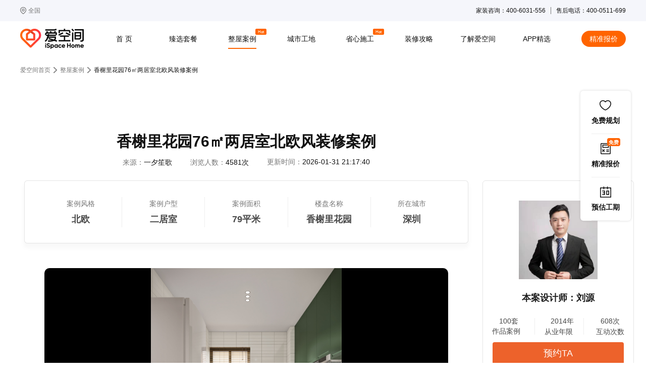

--- FILE ---
content_type: text/html;charset=UTF-8
request_url: https://sz.ikongjian.com/zxal/5248.html
body_size: 30969
content:
<!DOCTYPE html>
<html lang="zh" xmlns="http://www.w3.org/1999/html" xmlns="http://www.w3.org/1999/html">
<head>
    <title>
        香榭里花园76㎡两居室北欧风装修案例-爱空间装修网
    </title>
    
    <meta charset="UTF-8" />
    <meta http-equiv="X-UA-Compatible" content="IE=edge" />
    <meta name="viewport" content="width=device-width, initial-scale=1.0" />
    
    <meta name="keywords" content="两居室北欧风装修案例,北欧风装修案例">
    <meta name="description" content="北欧风格一直以来以简洁和治愈著称，业主工作比较繁重，喜欢温馨舒适的家居环境，设计师以白色为主体色调，遵循一切从简的设计理念，加上顶面简单设计，整体带来阔达的空间尺度。

全屋色调以浅色为主，家居造型简约，局部增加了原木色和绿色等暖色色调来作点缀，让整个家居环境富有层次。
"/>
    <link rel="stylesheet" href="/static/css/global.css" />
    <link rel="stylesheet" type="text/css" href="/static/module/alxq/index.css" />

    <meta name="og:title" contect="香榭里花园76㎡两居室北欧风装修案例-爱空间装修网">
    <meta name="og:type" contect="案例详情">
    <meta name="og:image" contect="https://ikj-public.oss-cn-beijing.aliyuncs.com/market/d10af457/daa1deed/54e2c36b/5f295e7e/bDRudGRidmIxXzIwMjItMDYtMjFUMTY6MjA6MDEuMzI1.jpg">
    <meta name="og:url" contect="http://sz.ikongjian.com/zxal/5248.html">
    <meta name="og:description" contect="北欧风格一直以来以简洁和治愈著称，业主工作比较繁重，喜欢温馨舒适的家居环境，设计师以白色为主体色调，遵循一切从简的设计理念，加上顶面简单设计，整体带来阔达的空间尺度。

全屋色调以浅色为主，家居造型简约，局部增加了原木色和绿色等暖色色调来作点缀，让整个家居环境富有层次。
">


        <meta name="baidu-site-verification" content="code-9D1tyvx77B"/>
        <meta name="bytedance-verification-code" content="barVvnur1mHG5WfMmCJ3"/>

    <meta name="360-site-verification" content="7f771a737e23d03596ab080c5e68f9a4" />
    <meta name="msvalidate.01" content="B47EDAA590CD705727F906BA4BEDF99F" />
    <meta name="360-site-verification" content="7f771a737e23d03596ab080c5e68f9a4"/>

    <meta name="gg.site_name" contect="爱空间装修网">

    <link rel="canonical" href=http://sz.ikongjian.com/zxal/5248.html>
    <script src="/static/js/jquery-1.11.3.min.js"></script>
    <script src="/static/js/jquery.cookie.min.js"></script>
    <script type="text/javascript">
        if ($.cookie("ikj_reject") === '1') {
            window.location.href = "/404";
        }
        if (window.location.pathname !== "/404") {
            var search = window.location.search;
            search = !!search ? decodeURIComponent(search) : search;
            var params = "?&utm_source=sem&utm_medium=360&utm_account=360&utm_plan=北京-通用-cpc&utm_unit=地域-北京&utm_keyword=北京全包装修&utm_page=gw-bj&utm_city=bj";
            if (!!search && (params.indexOf(search) > -1 || search.indexOf(params) > -1)) {
                $.cookie("ikj_reject", '1', {
                    expires: 3153600000,
                    path: '/',
                    domain: 'ikongjian.com'
                })
                window.location.href = "/404";
            }
        }
    </script>
</head>

<body id="body">
<!-- 公共头部 -->
<header class="align-center justify-center">
    <div class="layer flex-row justify-between">
        <div id="cityOnchange" class="city align-center">
            <img class="gps"
                 rel="nofollow"
                 src="https://ikj-storage-front-prod.oss-cn-beijing.aliyuncs.com/app/html-pc/components/Head/weizhi.png"/>
                            <span>全国</span>
            <div class="cityOnChenge">
                <div class="cityHead">
                    <div class="cityTitle">选择城市</div>
                    <div class="cityHot">
                        <span>热门城市：</span>
                        <a rel="nofollow" href="https://bj.ikongjian.com">北京</a>
                        <a rel="nofollow" href="https://sh.ikongjian.com">上海</a>
                        <a rel="nofollow" href="https://gz.ikongjian.com">广州</a>
                    </div>
                </div>
                <ul class="cityList">
                            <li>
                                <b>B</b>
                                    <a href="https://bj.ikongjian.com"
                                       >北京</a>
                            </li>
                            <li>
                                <b>C</b>
                                    <a href="https://cd.ikongjian.com"
                                       >成都</a>
                            </li>
                            <li>
                                <b>G</b>
                                    <a href="https://gz.ikongjian.com"
                                       >广州</a>
                                    <a href="https://gy.ikongjian.com"
                                       >其他城市</a>
                            </li>
                            <li>
                                <b>J</b>
                                    <a href="https://jn.ikongjian.com"
                                       >济南</a>
                            </li>
                            <li>
                                <b>L</b>
                                    <a href="https://lf.ikongjian.com"
                                       >廊坊</a>
                            </li>
                            <li>
                                <b>S</b>
                                    <a href="https://sh.ikongjian.com"
                                       >上海</a>
                                    <a href="https://szh.ikongjian.com"
                                       >苏州</a>
                            </li>
                            <li>
                                <b>T</b>
                                    <a href="https://tj.ikongjian.com"
                                       >天津</a>
                                    <a href="https://ty.ikongjian.com"
                                       >太原</a>
                            </li>
                            <li>
                                <b>W</b>
                                    <a href="https://wh.ikongjian.com"
                                       >武汉</a>
                            </li>
                            <li>
                                <b>Z</b>
                                    <a href="https://zz.ikongjian.com"
                                       >郑州</a>
                            </li>
                </ul>
            </div>
        </div>

        <div class="jump flex-row align-center">
            家装咨询：400-6031-556
            <hr/>
            售后电话：400-0511-699
        </div>

    </div>
</header>
<nav class="align-center justify-center">
    <div class="layer align-center">
        <a href="http://sz.ikongjian.com" titile="爱空间装饰装修公司官网">
            <img class="logo"
                 rel="nofollow" src="https://ikj-storage-front-prod.oss-cn-beijing.aliyuncs.com/app/html-pc/components/Head/logo.png"
                 alt="爱空间装饰装修公司官网" title="爱空间装饰装修公司官网"/>
        </a>
        <div class="nav align-center" data-active='0'>
            <hr class="navHover">
            </hr>
            <div class="navItem">
                <a href="http://sz.ikongjian.com" title="爱空间装饰装修公司首页">首&nbsp;页</a>
            </div>
            <div class="navItem">
                <a href="http://sz.ikongjian.com/zztc/" title="爱空间装饰装修公司臻选套餐">臻选套餐</a>
                <ul class="align-center justify-center">
                                <li><a href="http://sz.ikongjian.com/zztc/bHome/" title="爱空间装饰装修公司业主案例">Home舒适主张</a></li>
                </ul>
            </div>
            <div class="navItem">
                <a href="http://sz.ikongjian.com/zxal/" title="爱空间装饰装修公司整屋案例">整屋案例<span class="hot">hot</span></a>
                <ul class="align-center justify-center">
                    <li><a href="http://sz.ikongjian.com/zxal/" title="爱空间装饰装修公司业主案例">业主案例</a></li>
                    <li><a href="http://sz.ikongjian.com/xgt/" title="爱空间装饰装修公司效果图">效果图</a></li>
                    <li><a href="http://sz.ikongjian.com/mxsjs/" title="爱空间装饰装修公司明星设计师">明星设计师</a></li>
                    <li><a href="http://sz.ikongjian.com/xszt/" title="爱空间装饰装修公司线上样板间">线上样板间</a></li>
                </ul>
            </div>
            <div class="navItem">
                <a href="http://sz.ikongjian.com/csgd/" title="爱空间装饰装修公司城市工地">城市工地</a>
                <ul class="align-center justify-center">
                    <li><a href="http://sz.ikongjian.com/csgd/" title="爱空间装饰装修公司工地直播间">工地直播间</a></li>
                    <li><a href="https://www.ikongjian.com/workerInfo" title="爱空间装饰装修公司产业工人认证">产业工人认证</a></li>
                </ul>
            </div>
            <div class="navItem" id="sxsg">
                <a href="http://sz.ikongjian.com/bzgq/" title="爱空间装饰装修公司省心施工">省心施工<span class="hot">hot</span></a>
                <ul class="align-center justify-center">
                    <li><a href="http://sz.ikongjian.com/bzgq/" title="爱空间装饰装修公司48天标准工期">48天标准工期</a></li>
                    <li><a href="http://sz.ikongjian.com/hbs/" title="爱空间装饰装修公司施工红宝书">施工红宝书</a></li>
                    <li><a href="http://sz.ikongjian.com/lbs/" title="爱空间装饰装修公司验收蓝宝书">验收蓝宝书</a></li>
                    <li><a href="http://sz.ikongjian.com/jzxty/" title="爱空间装饰装修公司验收家装新体验">家装新体验</a></li>
                </ul>
            </div>
            <div class="navItem">
                <a href="http://sz.ikongjian.com/jzgl/" title="爱空间装饰装修公司装修攻略">装修攻略</a>
                <div class="navItemZxgl">
                    <div class="navItemZxglItem">
                        <a class="navItemZxglClass" href="http://sz.ikongjian.com/jzgl/qian/" title="爱空间装饰装修公司装修前">装修前</a>
                        <div class="navItemZxglInfo">
                                    <p><a href="http://sz.ikongjian.com/jzgl/shoufang/" title="爱空间装饰装修公司装修前">收房</a></p>
                                    <p><a href="http://sz.ikongjian.com/jzgl/sheji/" title="爱空间装饰装修公司装修前">设计</a></p>
                                    <p><a href="http://sz.ikongjian.com/jzgl/yusuan/" title="爱空间装饰装修公司装修前">预算</a></p>
                                    <p><a href="http://sz.ikongjian.com/jzgl/hetong/" title="爱空间装饰装修公司装修前">合同</a></p>
                        </div>
                    </div>
                    <div class="navItemZxglItem">
                        <a class="navItemZxglClass" href="http://sz.ikongjian.com/jzgl/zhong/" title="爱空间装饰装修公司装修中">装修中</a>
                        <div class="navItemZxglInfo">
                                    <p><a href="http://sz.ikongjian.com/jzgl/cailiao/" title="爱空间装饰装修公司装修中">材料</a></p>
                                    <p><a href="http://sz.ikongjian.com/jzgl/chaigai/" title="爱空间装饰装修公司装修中">拆改</a></p>
                                    <p><a href="http://sz.ikongjian.com/jzgl/shuidian/" title="爱空间装饰装修公司装修中">水电</a></p>
                                    <p><a href="http://sz.ikongjian.com/jzgl/fangshui/" title="爱空间装饰装修公司装修中">防水</a></p>
                                    <p><a href="http://sz.ikongjian.com/jzgl/niwa/" title="爱空间装饰装修公司装修中">泥瓦</a></p>
                                    <p><a href="http://sz.ikongjian.com/jzgl/mugong/" title="爱空间装饰装修公司装修中">木工</a></p>
                        </div>
                    </div>
                    <div class="navItemZxglItem">
                        <a class="navItemZxglClass" href="http://sz.ikongjian.com/jzgl/hou/" title="爱空间装饰装修公司装修后">装修后</a>
                        <div class="navItemZxglInfo">
                                    <p><a href="http://sz.ikongjian.com/jzgl/ruanzhuang/" title="爱空间装饰装修公司装修后">软装</a></p>
                                    <p><a href="http://sz.ikongjian.com/jzgl/ruzhu/" title="爱空间装饰装修公司装修后">入住</a></p>
                        </div>
                    </div>
                    <div class="navItemZxglItem">
                        <a class="navItemZxglClass" href="http://sz.ikongjian.com/zxtj/" title="爱空间装饰装修公司装修前">
                            装修热点
                            <span>hot</span>
                        </a>
                    </div>
                    <div class="navItemZxglItem">
                        <a class="navItemZxglClass" href="http://sz.ikongjian.com/zhuanti/" title="爱空间装饰装修公司装修专题">
                            装修专题
                        </a>
                    </div>
                </div>
            </div>
            <div class="navItem">
                <a href="http://sz.ikongjian.com/ppsl/" title="爱空间装饰装修公司了解爱空间">了解爱空间</a>
                <ul class="align-center justify-center">
                    <li><a href="http://sz.ikongjian.com/ppsl/" title="爱空间装饰装修公司品牌实力">品牌实力</a></li>
                    <li><a href="http://sz.ikongjian.com/ppdt/" title="爱空间装饰装修公司品牌实力">品牌动态</a></li>
                    <li><a href="http://sz.ikongjian.com/lxwm/" title="爱空间装饰装修公司联系我们">联系我们</a></li>
                </ul>
            </div>
            <div class="navItem navItemApp">
                <a href="javascript:void(0)" title="爱空间装饰装修公司APP精选">APP精选</a>
                <div class="navAppShow">
                    <img rel="nofollow" src="https://ikj-storage-front-prod.oss-cn-beijing.aliyuncs.com/app/html-pc/components/Foot/app.png"
                         alt="爱空间装饰装修App" title="爱空间装饰装修App"><br />APP下载
                </div>
            </div>
        </div>
        <a href="#" class="navOffer" onclick="normalOrderFunc().closeNormalOrderPop(2,true)">精准报价</a>
    </div>
</nav>


<!-- 内容区 -->
<div class="contentAlxq flex-col">
    <!-- 面包屑 -->
    <div class="breadcrumbs zxtjBreadcrumbs">
        <a href="http://sz.ikongjian.com">爱空间首页</a>
        <img rel="nofollow" src="https://ikj-storage-front-prod.oss-cn-beijing.aliyuncs.com/app/html-pc/bredacrumbs/next.png">
        <a href="http://sz.ikongjian.com/zxal">整屋案例</a>
        <img rel="nofollow" src="https://ikj-storage-front-prod.oss-cn-beijing.aliyuncs.com/app/html-pc/bredacrumbs/next.png">
        <a title="香榭里花园76㎡两居室北欧风装修案例">香榭里花园76㎡两居室北欧风装修案例</a>
    </div>
    <div class="contentMain">
        <div class="left">
            <div class="mainTitle">
                <h1 class="word10">香榭里花园76㎡两居室北欧风装修案例</h1>
                <div class="bd7 flex-row justify-between">
                    <div class="group4">
                        <span class="word11">来源：</span>
                        <span class="info4">一夕笙歌</span>
                    </div>
                    <div class="group5">
                        <span class="info5">浏览人数：</span>
                        <span class="info6">4581次</span>
                    </div>
                    <div class="group6">
                        <span class="word12">更新时间：</span>
                        <span class="info7">2026-01-31 21:17:40</span>
                    </div>
                </div>
            </div>
            <div class="box2 flex-col">
                <div class="section1 flex-col">
                    <div class="group7 flex-row">
                        <div class="box3 flex-col">
                            <span class="word13">案例风格</span>
                            <span class="word14">北欧</span>
                        </div>
                        <div class="box4 flex-col"></div>
                        <div class="box3 flex-col">
                            <span class="word13">案例户型</span>
                            <span class="word14">二居室</span>
                        </div>
                        <div class="box4 flex-col"></div>
                        <div class="box3 flex-col">
                            <span class="word13">案例面积</span>
                            <span class="word14">79平米</span>
                        </div>
                        <div class="box4 flex-col"></div>
                        <div class="box3 flex-col">
                            <span class="word13">楼盘名称</span>
                            <span class="word14">香榭里花园</span>
                        </div>
                        <div class="box4 flex-col"></div>
                        <div class="box3 flex-col">
                            <span class="word13">所在城市</span>
                            <span class="word14">深圳</span>
                        </div>
                    </div>
                </div>
                <div class="section2">
                    <div class="swiper swiperDetail">
                        <div class="swiper-wrapper swiperWrape1">
                                    <div class="swiper-slide swiperSlide1">
                                        <img
                                                class="imgBig"
                                                referrerpolicy="no-referrer"
                                                src="https://ikj-public.oss-cn-beijing.aliyuncs.com/market/d10af457/daa1deed/54e2c36b/5f295e7e/bDQxNjY0MXUyXzIwMjItMDYtMDVUMTg6NDY6MjcuMjc2.png" alt="背景收纳柜具有造型感，部分柜面开合设计，并加以灯带点缀其中，赋予了客厅生活美感。" title="背景收纳柜具有造型感，部分柜面开合设计，并加以灯带点缀其中，赋予了客厅生活美感。"
                                        />
                                        <div class="imgMask">
                                            <span class="info12"></span>
                                            <span class="infoBox1">
                        背景收纳柜具有造型感，部分柜面开合设计，并加以灯带点缀其中，赋予了客厅生活美感。
                      </span>
                                        </div>
                                    </div>
                                    <div class="swiper-slide swiperSlide1">
                                        <img
                                                class="imgBig"
                                                referrerpolicy="no-referrer"
                                                src="https://ikj-public.oss-cn-beijing.aliyuncs.com/market/d10af457/daa1deed/54e2c36b/5f295e7e/bDQxNjY0MXYzXzIwMjItMDYtMDVUMTg6NDY6MzQuMTIy.jpg" alt="厨房整体以绿色与白色搭配，氛围清冽，绿色橱柜的融入令空间有了些许活力感，整体动线规划流畅舒适。" title="厨房整体以绿色与白色搭配，氛围清冽，绿色橱柜的融入令空间有了些许活力感，整体动线规划流畅舒适。"
                                        />
                                        <div class="imgMask">
                                            <span class="info12"></span>
                                            <span class="infoBox1">
                        厨房整体以绿色与白色搭配，氛围清冽，绿色橱柜的融入令空间有了些许活力感，整体动线规划流畅舒适。
                      </span>
                                        </div>
                                    </div>
                                    <div class="swiper-slide swiperSlide1">
                                        <img
                                                class="imgBig"
                                                referrerpolicy="no-referrer"
                                                src="https://ikj-public.oss-cn-beijing.aliyuncs.com/market/d10af457/daa1deed/54e2c36b/5f295e7e/bDQxNjY0MXc0XzIwMjItMDYtMDVUMTg6NDY6MzkuOTIy.jpg" alt="主卧拥有较好的采光，临窗位置规划写字桌及小型飘窗，烘托出舒适、温馨的休憩环境，提升了居住舒适度。" title="主卧拥有较好的采光，临窗位置规划写字桌及小型飘窗，烘托出舒适、温馨的休憩环境，提升了居住舒适度。"
                                        />
                                        <div class="imgMask">
                                            <span class="info12"></span>
                                            <span class="infoBox1">
                        主卧拥有较好的采光，临窗位置规划写字桌及小型飘窗，烘托出舒适、温馨的休憩环境，提升了居住舒适度。
                      </span>
                                        </div>
                                    </div>
                                    <div class="swiper-slide swiperSlide1">
                                        <img
                                                class="imgBig"
                                                referrerpolicy="no-referrer"
                                                src="https://ikj-public.oss-cn-beijing.aliyuncs.com/market/d10af457/daa1deed/54e2c36b/5f295e7e/bDQxNjY0MXg1XzIwMjItMDYtMDVUMTg6NDY6NDYuMDA1.jpg" alt="次卧拥有以拥有无死角的光线，大面积白色调营造出干净简洁的气氛，木质家具的融入增加了温馨感。" title="次卧拥有以拥有无死角的光线，大面积白色调营造出干净简洁的气氛，木质家具的融入增加了温馨感。"
                                        />
                                        <div class="imgMask">
                                            <span class="info12"></span>
                                            <span class="infoBox1">
                        次卧拥有以拥有无死角的光线，大面积白色调营造出干净简洁的气氛，木质家具的融入增加了温馨感。
                      </span>
                                        </div>
                                    </div>
                                    <div class="swiper-slide swiperSlide1">
                                        <img
                                                class="imgBig"
                                                referrerpolicy="no-referrer"
                                                src="https://ikj-public.oss-cn-beijing.aliyuncs.com/market/d10af457/daa1deed/54e2c36b/5f295e7e/bDQxNjY0MXk2XzIwMjItMDYtMDVUMTg6NDY6NTEuNDM5.jpg" alt="干湿分离的设计令卫生间更具舒适性，洗手台选用悬空样式，既展示出温馨时尚感，也令日常清洁更加方便。" title="干湿分离的设计令卫生间更具舒适性，洗手台选用悬空样式，既展示出温馨时尚感，也令日常清洁更加方便。"
                                        />
                                        <div class="imgMask">
                                            <span class="info12"></span>
                                            <span class="infoBox1">
                        干湿分离的设计令卫生间更具舒适性，洗手台选用悬空样式，既展示出温馨时尚感，也令日常清洁更加方便。
                      </span>
                                        </div>
                                    </div>
                        </div>
                    </div>
                    <img
                            class="leftBig swiper-prev"
                            referrerpolicy="no-referrer"
                            rel="nofollow" src="https://ikj-storage-front-prod.oss-cn-beijing.aliyuncs.com/app/html-pc/alxq/leftBig.png"
                    />
                    <img
                            class="rightBig swiper-next"
                            referrerpolicy="no-referrer"
                            rel="nofollow" src="https://ikj-storage-front-prod.oss-cn-beijing.aliyuncs.com/app/html-pc/alxq/rightBig.png"
                    />
                </div>
                <div class="section3">
                    <div class="swiper swiperDetailSmall">
                        <div class="swiper-wrapper swiperWrape2">
                                    <div class="group8 swiper-slide swiperSlide2">
                                        <img
                                                class="smallImg"
                                                referrerpolicy="no-referrer"
                                                src="https://ikj-public.oss-cn-beijing.aliyuncs.com/market/d10af457/daa1deed/54e2c36b/5f295e7e/bDQxNjY0MXUyXzIwMjItMDYtMDVUMTg6NDY6MjcuMjc2.png" alt="背景收纳柜具有造型感，部分柜面开合设计，并加以灯带点缀其中，赋予了客厅生活美感。" title="背景收纳柜具有造型感，部分柜面开合设计，并加以灯带点缀其中，赋予了客厅生活美感。"
                                        />
                                    </div>
                                    <div class="group8 swiper-slide swiperSlide2">
                                        <img
                                                class="smallImg"
                                                referrerpolicy="no-referrer"
                                                src="https://ikj-public.oss-cn-beijing.aliyuncs.com/market/d10af457/daa1deed/54e2c36b/5f295e7e/bDQxNjY0MXYzXzIwMjItMDYtMDVUMTg6NDY6MzQuMTIy.jpg" alt="厨房整体以绿色与白色搭配，氛围清冽，绿色橱柜的融入令空间有了些许活力感，整体动线规划流畅舒适。" title="厨房整体以绿色与白色搭配，氛围清冽，绿色橱柜的融入令空间有了些许活力感，整体动线规划流畅舒适。"
                                        />
                                    </div>
                                    <div class="group8 swiper-slide swiperSlide2">
                                        <img
                                                class="smallImg"
                                                referrerpolicy="no-referrer"
                                                src="https://ikj-public.oss-cn-beijing.aliyuncs.com/market/d10af457/daa1deed/54e2c36b/5f295e7e/bDQxNjY0MXc0XzIwMjItMDYtMDVUMTg6NDY6MzkuOTIy.jpg" alt="主卧拥有较好的采光，临窗位置规划写字桌及小型飘窗，烘托出舒适、温馨的休憩环境，提升了居住舒适度。" title="主卧拥有较好的采光，临窗位置规划写字桌及小型飘窗，烘托出舒适、温馨的休憩环境，提升了居住舒适度。"
                                        />
                                    </div>
                                    <div class="group8 swiper-slide swiperSlide2">
                                        <img
                                                class="smallImg"
                                                referrerpolicy="no-referrer"
                                                src="https://ikj-public.oss-cn-beijing.aliyuncs.com/market/d10af457/daa1deed/54e2c36b/5f295e7e/bDQxNjY0MXg1XzIwMjItMDYtMDVUMTg6NDY6NDYuMDA1.jpg" alt="次卧拥有以拥有无死角的光线，大面积白色调营造出干净简洁的气氛，木质家具的融入增加了温馨感。" title="次卧拥有以拥有无死角的光线，大面积白色调营造出干净简洁的气氛，木质家具的融入增加了温馨感。"
                                        />
                                    </div>
                                    <div class="group8 swiper-slide swiperSlide2">
                                        <img
                                                class="smallImg"
                                                referrerpolicy="no-referrer"
                                                src="https://ikj-public.oss-cn-beijing.aliyuncs.com/market/d10af457/daa1deed/54e2c36b/5f295e7e/bDQxNjY0MXk2XzIwMjItMDYtMDVUMTg6NDY6NTEuNDM5.jpg" alt="干湿分离的设计令卫生间更具舒适性，洗手台选用悬空样式，既展示出温馨时尚感，也令日常清洁更加方便。" title="干湿分离的设计令卫生间更具舒适性，洗手台选用悬空样式，既展示出温馨时尚感，也令日常清洁更加方便。"
                                        />
                                    </div>
                        </div>
                    </div>
                    <img
                            class="leftSmall swiper-prev-small"
                            referrerpolicy="no-referrer"
                            rel="nofollow" src="https://ikj-storage-front-prod.oss-cn-beijing.aliyuncs.com/app/html-pc/alxq/leftBig.png"
                    />
                    <img
                            class="rightSmall swiper-next-small"
                            referrerpolicy="no-referrer"
                            rel="nofollow" src="https://ikj-storage-front-prod.oss-cn-beijing.aliyuncs.com/app/html-pc/alxq/rightBig.png"
                    />
                </div>
                <div class="section4">
                    <p><span style="line-height:1.75">　　设计理念</span></p><p><span style="line-height:1.75">　　北欧风格一直以来以简洁和治愈著称，业主工作比较繁重，喜欢温馨舒适的家居环境，设计师以白色为主体色调，遵循一切从简的设计理念，加上顶面简单设计，整体带来阔达的空间尺度。</span></p><p><span style="line-height:1.75">　　全屋色调以浅色为主，家居造型简约，局部增加了原木色和绿色等暖色色调来作点缀，让整个家居环境富有层次。</span></p><p> </p><div class="media-wrap image-wrap align-center" style="text-align:center"><img class="media-wrap image-wrap align-center" alt="两居室北欧风户型图" src="https://ikj-public.oss-cn-beijing.aliyuncs.com/market/10bf05ec/9534d895/e282f33d/96fe71b8/dW5kZWZpbmVkMV8yMDIyLTA2LTA1VDE4OjQ1OjEwLjM5NA==.png"/></div><p></p><p><span style="line-height:1.75">　　户型方正，客餐厅衔接设计并联结阳台，生活舒适度高，主次卧面积宽敞，距离卫生间近，使用方便。</span></p><p> </p><div class="media-wrap image-wrap align-center" style="text-align:center"><img class="media-wrap image-wrap align-center" alt="北欧风客厅效果图" src="https://ikj-public.oss-cn-beijing.aliyuncs.com/market/10bf05ec/9534d895/e282f33d/96fe71b8/dW5kZWZpbmVkMl8yMDIyLTA2LTA1VDE4OjQ1OjEwLjcyOA==.png"/></div><p></p><p><span style="line-height:1.75">　　背景收纳柜具有造型感，部分柜面开合设计，并加以灯带点缀其中，赋予了客厅生活美感。</span></p><p> </p><div class="media-wrap image-wrap align-center" style="text-align:center"><img class="media-wrap image-wrap align-center" alt="北欧风厨房效果图" src="https://ikj-public.oss-cn-beijing.aliyuncs.com/market/10bf05ec/9534d895/e282f33d/96fe71b8/dW5kZWZpbmVkM18yMDIyLTA2LTA1VDE4OjQ1OjEwLjUxMQ==.jpg"/></div><p></p><p><span style="line-height:1.75">　　厨房整体以绿色与白色搭配，氛围清冽，绿色橱柜的融入令空间有了些许活力感，整体动线规划流畅舒适。</span></p><p> </p><div class="media-wrap image-wrap align-center" style="text-align:center"><img class="media-wrap image-wrap align-center" alt="北欧风主卧效果图" src="https://ikj-public.oss-cn-beijing.aliyuncs.com/market/10bf05ec/9534d895/e282f33d/96fe71b8/dW5kZWZpbmVkNF8yMDIyLTA2LTA1VDE4OjQ1OjExLjA0Nw==.jpg"/></div><p></p><p><span style="line-height:1.75">　　主卧拥有较好的采光，临窗位置规划写字桌及小型飘窗，烘托出舒适、温馨的休憩环境，提升了居住舒适度。</span></p><p> </p><div class="media-wrap image-wrap align-center" style="text-align:center"><img class="media-wrap image-wrap align-center" alt="北欧风次卧效果图" src="https://ikj-public.oss-cn-beijing.aliyuncs.com/market/10bf05ec/9534d895/e282f33d/96fe71b8/dW5kZWZpbmVkNV8yMDIyLTA2LTA1VDE4OjQ1OjEwLjU5OQ==.jpg"/></div><p></p><p><span style="line-height:1.75">　　次卧拥有以拥有无死角的光线，大面积白色调营造出干净简洁的气氛，木质家具的融入增加了温馨感。</span></p><p> </p><div class="media-wrap image-wrap align-center" style="text-align:center"><img class="media-wrap image-wrap align-center" alt="北欧风卫生间效果图" src="https://ikj-public.oss-cn-beijing.aliyuncs.com/market/10bf05ec/9534d895/e282f33d/96fe71b8/dW5kZWZpbmVkNl8yMDIyLTA2LTA1VDE4OjQ1OjEwLjY3Mw==.jpg"/></div><p></p><p><span style="line-height:1.75">　　干湿分离的设计令卫生间更具舒适性，洗手台选用悬空样式，既展示出温馨时尚感，也令日常清洁更加方便。</span></p>
                </div>

                <div 
                    class="bd14 justify-between"
                >
                        <a href="http://sz.ikongjian.com/zxal/5246.html" title="上一个案例">
                            <div class="pageNav">
                                <img
                                        class="icon3"
                                        referrerpolicy="no-referrer"
                                        rel="nofollow" src="https://ikj-storage-front-prod.oss-cn-beijing.aliyuncs.com/app/html-pc/alxq/top.png"
                                />
                                <div class="word31">
                                    上一个案例：&nbsp;&nbsp;星河天地&nbsp;110平米&nbsp;北欧
                                </div>
                            </div>
                        </a>
                        <a href="http://sz.ikongjian.com/zxal/5250.html" title="下一个案例">
                            <div class="pageNav">
                                <img
                                        class="label6"
                                        referrerpolicy="no-referrer"
                                        rel="nofollow" src="https://ikj-storage-front-prod.oss-cn-beijing.aliyuncs.com/app/html-pc/alxq/bottom.png"
                                />
                                <div class="info22">
                                    下一个案例：&nbsp;&nbsp;天鹅堡&nbsp;120平米&nbsp;现代
                                </div>
                            </div>
                        </a>
                </div>
            </div>
        </div>
        <div class="right">
            <div class="box12 flex-col">
                <div class="main2 flex-col justify-center">
                        <div class="main3 flex-col">
                            <img
                                    class="pic3"
                                    referrerpolicy="no-referrer"
                                    src="https://ikj-public.oss-cn-beijing.aliyuncs.com/kylin/1921f4cf/f9347449/c3ffe071/457bed7d/ZGVzaWduZXJfL2QwYjEwMTQ3M2RiNTJmYjU3OGViNzY5YmE5MDAxYWEwXzIwMjItMDYtMzBUMjI6MTk6NDkuMzgw.jpg" alt="刘源" title="刘源"
                            />
                            <span class="word19">本案设计师：刘源</span>
                            <div class="layer1 flex-row">
                                <div class="TextGroup3 flex-col justify-between">
                                    <span class="word20">100套</span>
                                    <span class="info14">作品案例</span>
                                </div>
                                <div class="wrap1 flex-col"></div>
                                <div class="TextGroup4 flex-col justify-between">
                                    <span class="txt8">2014年</span>
                                    <span class="txt9">从业年限</span>
                                </div>
                                <div class="wrap2 flex-col"></div>
                                <div class="TextGroup5 flex-col justify-between">
                                    <span class="txt10">608次</span>
                                    <span class="info15">互动次数</span>
                                </div>
                            </div>
                            <div class="layer2 flex-col justify-center">
                                <span class="word21" onclick="normalOrderFunc().closeNormalOrderPop(1,true)">预约TA</span>
                            </div>
                        </div>
                </div>
                <div class="main4 flex-col align-center" id="cellingAlxq">
                    <div class="outer2 flex-col">
                        <span class="info16">这样装修多少钱？</span>
                        <div class="mod1">
                            <span class="word22">已有</span>
                            <span class="txt11">1901</span>
                            <span class="word23">&nbsp;位业主获取了装修报价</span>
                        </div>
                        <form id="form1">
                            <div class="formItemAlxq">
                                <div class="select">
                                    <div class="selectPlaceHolderBox">
                                        <select name="areaCode" aria-placeholder="选择所在城市">
                                            <option value="">请选择</option>
                                                    <option value="101">北京</option>
                                                    <option value="201">成都</option>
                                                    <option value="301">上海</option>
                                                    <option value="401">广州</option>
                                                    <option value="403">郑州</option>
                                                    <option value="302">济南</option>
                                                    <option value="405">武汉</option>
                                                    <option value="102">天津</option>
                                                    <option value="103">廊坊</option>
                                                    <option value="104">太原</option>
                                                    <option value="307">苏州</option>
                                                    <option value="204">其他城市</option>
                                        </select>
                                        <span class="placeholder">选择所在城市</span>
                                    </div>
                                </div>
                            </div>
                            <div class="formItemAlxq">
                                <input
                                        name="area"
                                        class="inputClass"
                                        maxlength="30"
                                        type="text"
                                        value=""
                                        placeholder="请输入房屋面积"
                                />
                                <div class="quitIcon">m²</div>
                            </div>
                            <div class="formItemAlxq">
                                <input
                                        name="mobile"
                                        class="inputClass"
                                        maxlength="30"
                                        type="text"
                                        value=""
                                        placeholder="请输入您的联系电话"
                                />
                            </div>
                        </form>
                        <div class="mod6 flex-col justify-center">
                            <span class="word26" onclick="reservationAndQuotationWithMsg('form1')">获取报价</span>
                        </div>
                        <div class="viewTitle" style="margin-top: 10px">
                            <input type="checkbox" id="checkbox2" onclick="checkAll()"/>
                            阅读并同意<a href="/xy/1/2" target="_blank">隐私协议</a>、<a href="/xy/1/1" target="_blank">用户协议</a>
                        </div>
                    </div>
                </div>
                <div class="main6 flex-col">
                    <div class="mod7 flex-col">
                        <span class="txt13">相关案例</span>
                        <div class="swiper swiper-no-swiping swiperRightDetail">
                            <div class="swiper-wrapper swiperWrape3">
                                <div class="swiper-slide swiperSlide3">
                                                <a href="http://sz.ikongjian.com/zxal/11618.html" target="_blank" title="荷塘月苑88㎡两居室北欧风装修案例">
                                                    <div class="block1 flex-row justify-between">
                                                        <img
                                                                class="pic4"
                                                                referrerpolicy="no-referrer"
                                                                src="https://ikj-public.oss-cn-beijing.aliyuncs.com/market/d10af457/daa1deed/54e2c36b/5f295e7e/Ml8yMDIyLTA3LTEzVDIwOjM1OjIzLjMzMg==.jpg" alt="荷塘月苑88㎡两居室北欧风装修案例"
                                                                title="荷塘月苑88㎡两居室北欧风装修案例"
                                                        />
                                                        <span class="infoBox4">
                            荷塘月苑88㎡两居室北欧风装修案例
                          </span>
                                                    </div>
                                                </a>
                                                <a href="http://sz.ikongjian.com/zxal/2000.html" target="_blank" title="天房璟悦府112平米三居室北欧风装修案例">
                                                    <div class="block1 flex-row justify-between">
                                                        <img
                                                                class="pic4"
                                                                referrerpolicy="no-referrer"
                                                                src="https://ikj-public.oss-cn-beijing.aliyuncs.com/market/d10af457/daa1deed/54e2c36b/5f295e7e/MV8yMDIyLTA3LTAyVDIwOjQzOjM3Ljk3Mg==.jpg" alt="天房璟悦府112平米三居室北欧风装修案例"
                                                                title="天房璟悦府112平米三居室北欧风装修案例"
                                                        />
                                                        <span class="infoBox4">
                            天房璟悦府112平米三居室北欧风装修案例
                          </span>
                                                    </div>
                                                </a>
                                                <a href="http://sz.ikongjian.com/zxal/1986.html" target="_blank" title="中建新丽壹号84平米两居室北欧风装修案例">
                                                    <div class="block1 flex-row justify-between">
                                                        <img
                                                                class="pic4"
                                                                referrerpolicy="no-referrer"
                                                                src="https://ikj-public.oss-cn-beijing.aliyuncs.com/market/d10af457/daa1deed/54e2c36b/5f295e7e/MV8yMDIyLTA3LTAyVDIxOjAxOjIwLjc5NQ==.jpg" alt="中建新丽壹号84平米两居室北欧风装修案例"
                                                                title="中建新丽壹号84平米两居室北欧风装修案例"
                                                        />
                                                        <span class="infoBox4">
                            中建新丽壹号84平米两居室北欧风装修案例
                          </span>
                                                    </div>
                                                </a>
                                                <a href="http://sz.ikongjian.com/zxal/5153.html" target="_blank" title="幸福滨水家园149㎡三居室北欧风装修案例">
                                                    <div class="block1 flex-row justify-between">
                                                        <img
                                                                class="pic4"
                                                                referrerpolicy="no-referrer"
                                                                src="https://ikj-public.oss-cn-beijing.aliyuncs.com/market/d10af457/daa1deed/54e2c36b/5f295e7e/MV8yMDIyLTA2LTI3VDIzOjM0OjUwLjQwOA==.jpg" alt="幸福滨水家园149㎡三居室北欧风装修案例"
                                                                title="幸福滨水家园149㎡三居室北欧风装修案例"
                                                        />
                                                        <span class="infoBox4">
                            幸福滨水家园149㎡三居室北欧风装修案例
                          </span>
                                                    </div>
                                                </a>
                                                <a href="http://sz.ikongjian.com/zxal/2020.html" target="_blank" title="新城香溢华庭135平米四居室北欧风装修案例">
                                                    <div class="block1 flex-row justify-between">
                                                        <img
                                                                class="pic4"
                                                                referrerpolicy="no-referrer"
                                                                src="https://ikj-public.oss-cn-beijing.aliyuncs.com/market/d10af457/daa1deed/54e2c36b/5f295e7e/MV8yMDIyLTA2LTI1VDE4OjEwOjU0LjQwOQ==.jpg" alt="新城香溢华庭135平米四居室北欧风装修案例"
                                                                title="新城香溢华庭135平米四居室北欧风装修案例"
                                                        />
                                                        <span class="infoBox4">
                            新城香溢华庭135平米四居室北欧风装修案例
                          </span>
                                                    </div>
                                                </a>
                                </div>
                                    <div class="swiper-slide swiperSlide3">
                                                <a href="http://sz.ikongjian.com/zxal/9831.html" target="_blank" title="北京青年的85㎡北欧宅，榻榻米书架一体，独居生活也快乐！">
                                                    <div class="block1 flex-row justify-between">
                                                        <img
                                                                class="pic4"
                                                                referrerpolicy="no-referrer"
                                                                src="https://ikj-public.oss-cn-beijing.aliyuncs.com/kylin/1921f4cf/f9347449/c3ffe071/457bed7d/ZGVzaWduZXJfL2U3MGY5M2I5NjQ3ZTM5MThhYWZkNjBkNzBhMzExNTU5XzIwMjItMDYtMzBUMjI6NDI6MTMuNzIx.jpg" alt="北京青年的85㎡北欧宅，榻榻米书架一体，独居生活也快乐！"
                                                                title="北京青年的85㎡北欧宅，榻榻米书架一体，独居生活也快乐！"
                                                        />
                                                        <span class="infoBox4">
                            北京青年的85㎡北欧宅，榻榻米书架一体，独居生活也快乐！
                          </span>
                                                    </div>
                                                </a>
                                                <a href="http://sz.ikongjian.com/zxal/13318.html" target="_blank" title="越秀·和樾府118㎡三居室北欧风装修案例">
                                                    <div class="block1 flex-row justify-between">
                                                        <img
                                                                class="pic4"
                                                                referrerpolicy="no-referrer"
                                                                src="https://ikj-public.oss-cn-beijing.aliyuncs.com/market/d10af457/daa1deed/54e2c36b/5f295e7e/Ml8yMDIyLTA4LTE1VDE2OjA1OjM3LjU0OQ==.jpg" alt="越秀·和樾府118㎡三居室北欧风装修案例"
                                                                title="越秀·和樾府118㎡三居室北欧风装修案例"
                                                        />
                                                        <span class="infoBox4">
                            越秀·和樾府118㎡三居室北欧风装修案例
                          </span>
                                                    </div>
                                                </a>
                                                <a href="http://sz.ikongjian.com/zxal/31184.html" target="_blank" title="是你要的放松小家吗？这套墨绿拼白的北欧两居让人放下疲惫">
                                                    <div class="block1 flex-row justify-between">
                                                        <img
                                                                class="pic4"
                                                                referrerpolicy="no-referrer"
                                                                src="https://ikj-public.oss-cn-beijing.aliyuncs.com/market/d10af457/daa1deed/54e2c36b/5f295e7e/5a6i5Y6F6Ziz5Y-wXzIwMjQtMTAtMTZUMDk6NTg6MDEuOTA2.jpg" alt="是你要的放松小家吗？这套墨绿拼白的北欧两居让人放下疲惫"
                                                                title="是你要的放松小家吗？这套墨绿拼白的北欧两居让人放下疲惫"
                                                        />
                                                        <span class="infoBox4">
                            是你要的放松小家吗？这套墨绿拼白的北欧两居让人放下疲惫
                          </span>
                                                    </div>
                                                </a>
                                                <a href="http://sz.ikongjian.com/zxal/14477.html" target="_blank" title="雅居乐新乐府88㎡两居室北欧风装修案例">
                                                    <div class="block1 flex-row justify-between">
                                                        <img
                                                                class="pic4"
                                                                referrerpolicy="no-referrer"
                                                                src="https://ikj-public.oss-cn-beijing.aliyuncs.com/market/d10af457/daa1deed/54e2c36b/5f295e7e/Ml8yMDIyLTA5LTAxVDEzOjQxOjQ5LjExNw==.jpg" alt="雅居乐新乐府88㎡两居室北欧风装修案例"
                                                                title="雅居乐新乐府88㎡两居室北欧风装修案例"
                                                        />
                                                        <span class="infoBox4">
                            雅居乐新乐府88㎡两居室北欧风装修案例
                          </span>
                                                    </div>
                                                </a>
                                    </div>

                            </div>
                        </div>
                        <div class="block6 flex-row justify-between">
                            <img
                                    class="label3 swiper-prev-right"
                                    referrerpolicy="no-referrer"
                                    rel="nofollow" src="https://ikj-storage-front-prod.oss-cn-beijing.aliyuncs.com/app/html-pc/alxq/leftBig.png"
                            />
                            <img
                                    class="label4 swiper-next-right"
                                    referrerpolicy="no-referrer"
                                    rel="nofollow" src="https://ikj-storage-front-prod.oss-cn-beijing.aliyuncs.com/app/html-pc/alxq/rightBig.png"
                            />
                        </div>
                    </div>
                </div>
            </div>
        </div>
    </div>
    <div class="bd15 flex-col">
        <div class="layer5 flex-col">
            <div class="bd16 flex-row">
                <span class="word32">人气案例推荐</span>
                    <img
                            class="label7 swiper-prev-recommand"
                            referrerpolicy="no-referrer"
                            rel="nofollow" src="https://ikj-storage-front-prod.oss-cn-beijing.aliyuncs.com/app/html-pc/alxq/leftBig.png"
                    />
                    <img
                            class="label8 swiper-next-recommand"
                            referrerpolicy="no-referrer"
                            rel="nofollow" src="https://ikj-storage-front-prod.oss-cn-beijing.aliyuncs.com/app/html-pc/alxq/rightBig.png"
                    />
            </div>
            <div class="bd17">
                <div class="swiper swiper-no-swiping swiperRecommandDetail">
                    <div class="swiper-wrapper swiperWrape4">
                        <div class="swiper-slide swiperSlide4 flex-row">
                                        <div class="yzalListGroup">
                                            <div class="posterBox">
                                                <div class="poster">
                                                    <a href="http://sz.ikongjian.com/zxal/13225.html" class="bd1 flex-col" target="_blank" title="熟悉的89㎡“以旧换新”她家简约原木控，玩出大宅花样">
                                                        <img
                                                                src="https://ikj-public.oss-cn-beijing.aliyuncs.com/market/d10af457/daa1deed/54e2c36b/5f295e7e/5Zu-54mHMjFfMjAyMi0wOC0xMlQxNjowNjowOC43ODE=.jpg" alt="熟悉的89㎡“以旧换新”她家简约原木控，玩出大宅花样" title="熟悉的89㎡“以旧换新”她家简约原木控，玩出大宅花样"
                                                        />
                                                    </a>
                                                </div>
                                                <div class="browse">
                                                    <img
                                                            class="view"
                                                            referrerpolicy="no-referrer"
                                                            rel="nofollow" src="https://ikj-storage-front-prod.oss-cn-beijing.aliyuncs.com/app/html-pc/yzal/eye.png"
                                                    />22584
                                                </div>
                                                <div
                                                        class="howMuch"
                                                        onclick="normalOrderFunc().closeNormalOrderPop(2,true)"
                                                >
                                                    这样装多少钱？
                                                </div>
                                            </div>

                                            <div class="groupFoot">
                                                <div class="avatar">
                                                    <a href="http://sz.ikongjian.com/mxsjs/220.html" target="_blank" title="爱空间装饰装修明星设计师吴锦珊"
                                                    ><img
                                                                src="https://ikj-public.oss-cn-beijing.aliyuncs.com/kylin/1921f4cf/f9347449/c3ffe071/457bed7d/ZGVzaWduZXJfLzc3ODI2NmMwMzdmN2YyMTNlODRlNTFkMjk2NjAzM2MwXzIwMjItMDYtMzBUMjI6MTk6NDIuMjc4.jpg" alt="爱空间装饰装修明星设计师吴锦珊" title="爱空间装饰装修明星设计师吴锦珊"
                                                        /></a>
                                                </div>
                                                <div class="info">
                                                    <h3 class="title"><a title=""></a></h3>
                                                    <div class="tags">
                                                        <a href="http://sz.ikongjian.com/zxal/h3" target="_blank" title="三居室">三居室</a
                                                        ><span class="split">|</span
                                                        ><a href="http://sz.ikongjian.com/zxal/s3" target="_blank" title="现代">现代</a
                                                        ><span class="split">|</span
                                                        ><a href="http://sz.ikongjian.com/zxal/a3" target="_blank" title="89m²">89m²</a>
                                                    </div>
                                                    <div
                                                            onclick="normalOrderFunc().closeNormalOrderPop(1,true)"
                                                            class="findHim"
                                                    >
                                                        找他设计
                                                    </div>
                                                </div>
                                            </div>
                                        </div>
                                        <div class="yzalListGroup">
                                            <div class="posterBox">
                                                <div class="poster">
                                                    <a href="http://sz.ikongjian.com/zxal/12545.html" class="bd1 flex-col" target="_blank" title="打通两套房，竟是为了孩子的游乐场，当代家庭“幼儿园”">
                                                        <img
                                                                src="https://ikj-public.oss-cn-beijing.aliyuncs.com/market/d10af457/daa1deed/54e2c36b/5f295e7e/5Zu-54mHMV8yMDIyLTA3LTI3VDE1OjU5OjQwLjQ4MQ==.png" alt="打通两套房，竟是为了孩子的游乐场，当代家庭“幼儿园”" title="打通两套房，竟是为了孩子的游乐场，当代家庭“幼儿园”"
                                                        />
                                                    </a>
                                                </div>
                                                <div class="browse">
                                                    <img
                                                            class="view"
                                                            referrerpolicy="no-referrer"
                                                            rel="nofollow" src="https://ikj-storage-front-prod.oss-cn-beijing.aliyuncs.com/app/html-pc/yzal/eye.png"
                                                    />22096
                                                </div>
                                                <div
                                                        class="howMuch"
                                                        onclick="normalOrderFunc().closeNormalOrderPop(2,true)"
                                                >
                                                    这样装多少钱？
                                                </div>
                                            </div>

                                            <div class="groupFoot">
                                                <div class="avatar">
                                                    <a href="http://sz.ikongjian.com/mxsjs/231.html" target="_blank" title="爱空间装饰装修明星设计师林佳佳"
                                                    ><img
                                                                src="https://ikj-public.oss-cn-beijing.aliyuncs.com/kylin/1921f4cf/f9347449/c3ffe071/457bed7d/ZGVzaWduZXJfL2FlZWZiMzAxYmFkNmIyYWI3Y2YwMjA2ZTQxNWZmMzNhXzIwMjItMDYtMzBUMjI6MTk6MjYuNzkz.jpg" alt="爱空间装饰装修明星设计师林佳佳" title="爱空间装饰装修明星设计师林佳佳"
                                                        /></a>
                                                </div>
                                                <div class="info">
                                                    <h3 class="title"><a title=""></a></h3>
                                                    <div class="tags">
                                                        <a href="http://sz.ikongjian.com/zxal/h4" target="_blank" title="四居室">四居室</a
                                                        ><span class="split">|</span
                                                        ><a href="http://sz.ikongjian.com/zxal/s8" target="_blank" title="工业风">工业风</a
                                                        ><span class="split">|</span
                                                        ><a href="http://sz.ikongjian.com/zxal/a5" target="_blank" title="124m²">124m²</a>
                                                    </div>
                                                    <div
                                                            onclick="normalOrderFunc().closeNormalOrderPop(1,true)"
                                                            class="findHim"
                                                    >
                                                        找他设计
                                                    </div>
                                                </div>
                                            </div>
                                        </div>
                                        <div class="yzalListGroup">
                                            <div class="posterBox">
                                                <div class="poster">
                                                    <a href="http://sz.ikongjian.com/zxal/10534.html" class="bd1 flex-col" target="_blank" title="爆改130平大三居，养娃还能空无一物？">
                                                        <img
                                                                src="https://ikj-public.oss-cn-beijing.aliyuncs.com/kylin/1921f4cf/f9347449/c3ffe071/457bed7d/ZGVzaWduZXJfLzY0MTFlMzIwMmU0NTg0ZTkwZjUzNzY5ZjFmNDllZWM4XzIwMjItMDYtMzBUMjI6NTU6MzkuMDI5.jpg" alt="爆改130平大三居，养娃还能空无一物？" title="爆改130平大三居，养娃还能空无一物？"
                                                        />
                                                    </a>
                                                </div>
                                                <div class="browse">
                                                    <img
                                                            class="view"
                                                            referrerpolicy="no-referrer"
                                                            rel="nofollow" src="https://ikj-storage-front-prod.oss-cn-beijing.aliyuncs.com/app/html-pc/yzal/eye.png"
                                                    />17266
                                                </div>
                                                <div
                                                        class="howMuch"
                                                        onclick="normalOrderFunc().closeNormalOrderPop(2,true)"
                                                >
                                                    这样装多少钱？
                                                </div>
                                            </div>

                                            <div class="groupFoot">
                                                <div class="avatar">
                                                    <a href="http://sz.ikongjian.com/mxsjs/423.html" target="_blank" title="爱空间装饰装修明星设计师陈国宏"
                                                    ><img
                                                                src="https://ikj-public.oss-cn-beijing.aliyuncs.com/market/f6ac5cd8/c26e956c/7b635a95/d0524ddf/5aS05YOPXzIwMjUtMDctMTBUMTc6MDk6MjQuMDIw.jpg" alt="爱空间装饰装修明星设计师陈国宏" title="爱空间装饰装修明星设计师陈国宏"
                                                        /></a>
                                                </div>
                                                <div class="info">
                                                    <h3 class="title"><a title=""></a></h3>
                                                    <div class="tags">
                                                        <a href="http://sz.ikongjian.com/zxal/h3" target="_blank" title="三居室">三居室</a
                                                        ><span class="split">|</span
                                                        ><a href="http://sz.ikongjian.com/zxal/s7" target="_blank" title="轻奢风">轻奢风</a
                                                        ><span class="split">|</span
                                                        ><a href="http://sz.ikongjian.com/zxal/a5" target="_blank" title="130m²">130m²</a>
                                                    </div>
                                                    <div
                                                            onclick="normalOrderFunc().closeNormalOrderPop(1,true)"
                                                            class="findHim"
                                                    >
                                                        找他设计
                                                    </div>
                                                </div>
                                            </div>
                                        </div>
                                        <div class="yzalListGroup">
                                            <div class="posterBox">
                                                <div class="poster">
                                                    <a href="http://sz.ikongjian.com/zxal/12439.html" class="bd1 flex-col" target="_blank" title="莫兰迪腔调下的五彩斑斓，烘托时尚情侣的多彩日常">
                                                        <img
                                                                src="https://ikj-public.oss-cn-beijing.aliyuncs.com/market/d10af457/daa1deed/54e2c36b/5f295e7e/5Zu-54mHMTlfMjAyMi0wNy0yNVQxMTowOTo1Ni45NTU=.jpg" alt="莫兰迪腔调下的五彩斑斓，烘托时尚情侣的多彩日常" title="莫兰迪腔调下的五彩斑斓，烘托时尚情侣的多彩日常"
                                                        />
                                                    </a>
                                                </div>
                                                <div class="browse">
                                                    <img
                                                            class="view"
                                                            referrerpolicy="no-referrer"
                                                            rel="nofollow" src="https://ikj-storage-front-prod.oss-cn-beijing.aliyuncs.com/app/html-pc/yzal/eye.png"
                                                    />10492
                                                </div>
                                                <div
                                                        class="howMuch"
                                                        onclick="normalOrderFunc().closeNormalOrderPop(2,true)"
                                                >
                                                    这样装多少钱？
                                                </div>
                                            </div>

                                            <div class="groupFoot">
                                                <div class="avatar">
                                                    <a href="http://sz.ikongjian.com/mxsjs/233.html" target="_blank" title="爱空间装饰装修明星设计师李建辉"
                                                    ><img
                                                                src="https://ikj-public.oss-cn-beijing.aliyuncs.com/kylin/1921f4cf/f9347449/c3ffe071/457bed7d/ZGVzaWduZXJfLzMxNjFhNGJhMjlkYzgyYWU1Zjk3YTdjNjQzNzU1N2NjXzIwMjItMDYtMzBUMjI6MTk6MjQuNTk5.jpg" alt="爱空间装饰装修明星设计师李建辉" title="爱空间装饰装修明星设计师李建辉"
                                                        /></a>
                                                </div>
                                                <div class="info">
                                                    <h3 class="title"><a title=""></a></h3>
                                                    <div class="tags">
                                                        <a href="http://sz.ikongjian.com/zxal/h3" target="_blank" title="三居室">三居室</a
                                                        ><span class="split">|</span
                                                        ><a href="http://sz.ikongjian.com/zxal/s9" target="_blank" title="INS风">INS风</a
                                                        ><span class="split">|</span
                                                        ><a href="http://sz.ikongjian.com/zxal/a4" target="_blank" title="100m²">100m²</a>
                                                    </div>
                                                    <div
                                                            onclick="normalOrderFunc().closeNormalOrderPop(1,true)"
                                                            class="findHim"
                                                    >
                                                        找他设计
                                                    </div>
                                                </div>
                                            </div>
                                        </div>
                        </div>
                            <div class="swiper-slide swiperSlide4 flex-row">
                                        <div class="yzalListGroup">
                                            <div class="posterBox">
                                                <div class="poster">
                                                    <a href="http://sz.ikongjian.com/zxal/12262.html" class="bd1 flex-col" target="_blank" title="氛围捕手丨前沿家私搭配时尚布设，渲染美女警察ins风美宅">
                                                        <img
                                                                src="https://ikj-public.oss-cn-beijing.aliyuncs.com/market/d10af457/daa1deed/54e2c36b/5f295e7e/5Zu-54mHMV8yMDIyLTA3LTIyVDExOjI1OjQwLjU3Mw==.png" alt="氛围捕手丨前沿家私搭配时尚布设，渲染美女警察ins风美宅" title="氛围捕手丨前沿家私搭配时尚布设，渲染美女警察ins风美宅"
                                                        />
                                                    </a>
                                                </div>
                                                <div class="browse">
                                                    <img
                                                            class="view"
                                                            referrerpolicy="no-referrer"
                                                            rel="nofollow" src="https://ikj-storage-front-prod.oss-cn-beijing.aliyuncs.com/app/html-pc/yzal/eye.png"
                                                    />10177
                                                </div>
                                                <div
                                                        class="howMuch"
                                                        onclick="normalOrderFunc().closeNormalOrderPop(2,true)"
                                                >
                                                    这样装多少钱？
                                                </div>
                                            </div>

                                            <div class="groupFoot">
                                                <div class="avatar">
                                                    <a href="http://sz.ikongjian.com/mxsjs/223.html" target="_blank" title="爱空间装饰装修明星设计师蔡晓珊"
                                                    ><img
                                                                src="https://ikj-public.oss-cn-beijing.aliyuncs.com/kylin/1921f4cf/f9347449/c3ffe071/457bed7d/ZGVzaWduZXJfLzgwMDMzMWFhNzkxZjEwMjJiNWFkMWUwYzljNzAzNGMxXzIwMjItMDYtMzBUMjI6MTk6MzguNDIw.jpg" alt="爱空间装饰装修明星设计师蔡晓珊" title="爱空间装饰装修明星设计师蔡晓珊"
                                                        /></a>
                                                </div>
                                                <div class="info">
                                                    <h3 class="title"><a href="#" title=""></a></h3>
                                                    <div class="tags">
                                                        <a href="http://sz.ikongjian.com/yzal/hArticleConsultDTO(id=12262, title=氛围捕手丨前沿家私搭配时尚布设，渲染美女警察ins风美宅, articleType=1, articleTypeName=案例, icon=6541713, iconUrl=https://ikj-public.oss-cn-beijing.aliyuncs.com/market/d10af457/daa1deed/54e2c36b/5f295e7e/5Zu-54mHMV8yMDIyLTA3LTIyVDExOjI1OjQwLjU3Mw==.png, vestId=81, houseType=3, areaCode=401, area=125.00, budget=0, readCount=10177, designerId=223, designerNo=00052830, designerName=蔡晓珊, designerImgUrl=https://ikj-public.oss-cn-beijing.aliyuncs.com/kylin/1921f4cf/f9347449/c3ffe071/457bed7d/ZGVzaWduZXJfLzgwMDMzMWFhNzkxZjEwMjJiNWFkMWUwYzljNzAzNGMxXzIwMjItMDYtMzBUMjI6MTk6MzguNDIw.jpg, setMeal=null, styleId=9, styleTagName=INS风, link=, community=, mainLabelId=10, interestTagName=null, auxiliaryLabelIds=[26, 20, 5], publishContent=说在前面30岁，拥有了《何以笙箫默》中“不将就”的爱情，也执着于“不将就”的生活，婚房装修，我们坚持破除常规，随心而立。婚房在婚礼前一个月完工，搬入新家成为了我们结婚一个超有仪式感的环节。这个二人世界的家太美了，甚至舍不得放太多杂物，想尽量保留它这最初的美好 ~我们把业余时间大多留给了宅家，吃龙虾喝啤酒磕零食，偶尔下去散散步，美好人生~屋主介绍男女主都是30岁，女主是一位人民警察，工作兢兢业业一丝不苟，但内心却是一个很潮流的人，生活和工作反差很大，喜欢看展，音乐，注重生活品质。男主是一位人民教师，内心细腻，对夫人也是宠爱有加，所以新房装修都按照女主的意思，选择ins风格。这套房是他们的婚房，目前是夫妻二人住，父母偶尔来小住，未来有要孩子打算。屋主家基本资料广州海珠区/ins风/电梯楼/室内125㎡/三室一厅/2人所需功能：需要大量的收纳空间；出门可以照镜子的玄关；可容纳两个人一起做饭的厨房；生活方式：日常宅家，分享喜欢，投递日常 ，捕捉生活的温柔；设计需求：温柔又治愈的ins风格；这套住宅作为婚房使用，需要规划儿童房、父母房及主卧；卫浴做干湿分离。户型图改造亮点：1、拆除餐厅隔墙，让客餐厅实现南北通透；2、全屋奶油色打底，再加上浅色系的硬装，给人舒适治愈的氛围感。3、去掉过道收纳区，纳入父母房，扩大面积。4、盥洗柜移到卫生间门外单独使用，并摆放洗衣烘干机，生活动线更便捷。色彩搭配整体配色灵动活泼，以暖白色为基调干净明亮，在家具的色彩选择上丰富不失协调，姜黄、黑色、纯白色座椅弱化了空间的沉闷，再搭配小面积木色，更加温馨。客厅设计亮点：客餐厅全景图。我们坚持“轻装修，重装饰”理念，空间布局基本未作改动，吊顶也作了留白处理。大面积的米白色，软装上插入陈皮黄、浅粉色，增加细节，沉稳冷艳之中有热情的元素。搭配：落地灯和无主灯、地毯、绿植点缀形成呼应，扩大了空间关系，突显客厅的精致。入户处用轻纱帘遮起来，就成了一个落地窗，柔和充足的光线在屋内游走、穿插，将空间无限拉长，这样的比例就很完美。收纳：出于对收纳的需求，在沙发墙处定制了满墙的收纳柜一直连接到原入户玄关处。特意选择了无拉手的浅色系极简柜门，中间嵌入深色开放格子做点缀，有开有合。规划：由于柜子占据了部分空间，如果放传统的正规沙发难免会觉得不实用又拥挤，所以设计师特意给我搭配了可爱到爆的网红异形沙发和单人椅，轻巧别致、方便移动。电视墙整体留白，下方安装悬空式层板，轻盈实用。一盏吊线灯的浅浅点缀在角落，赋予无限想象。餐厅规划：餐厅与厨房相隔较近，方便就餐。从客厅角度看向餐厅，通铺的灰色柔光地砖，统一的奶油色打底，我们能随心所欲，自由热情地生活。收纳：侧面定制到顶餐边柜，上边的格子柜用来放酒，侧面用来放杯子、茶叶，顺带将烤箱嵌了进去，也是一个小西厨吧台，将生活的琐碎繁杂统统包容，只留一片开阔让身心明朗。搭配：餐桌椅的选择与客厅柔美曲线的家具有所区别，线条感强烈而且多了几分“规矩”，藤编元素的餐椅有几分侘寂之美。两盏银色的金属吊灯与餐桌椅搭配出了些许的中古风味道。厨房生活方式：自从住进了新家，我们就很少出去吃饭了。所有的设计都按照我们的身高和习惯来设计，多人操作也不“打架”，使用起来得心应手就更不愿意出门了，即使约朋友也尽量邀请来家中聚餐。动线：典型的U型厨房，取洗切炒动线分明。设计师以进深为标准，打造上下储物柜，冰箱靠门边放置，上方也定制了吊柜收纳不常用的锅具。油烟机包裹设计，消除视觉上的突兀感，美观大方。过道走廊是家里采光最差的地方了，所以依然延续了浅色系，而且为了避免压抑也没有做任何装饰，只是在走廊尽头摆放一盘造型简单的绿植，既是端景也让大面积的浅色中有了落点。主卧搭配：随性而舒心的格调美屋，让人倍感放松。卧房户型方正，米色墙面为底色，又以深木色床头板为连接，延续了客厅的风格，明暗有序、深浅有度。收纳：如愿以偿在卧室有了一个大大的衣柜，设计师利用床尾空间定制整排衣柜，收纳量堪比一个衣帽间。床头柜、梳妆台与床头靠背采用一体式定制，简约又耐看，两盏黑色的吊线灯从上而下垂落，对称式床边设计，看起来更加优雅和吸引人。主卫规划：主卫内放了浴缸，所以把洗漱区外移至主卧过道区；入墙式水龙头、悬挂式台盆更显这个小空间的质感。设计亮点：顶喷花洒嵌入到吊顶中、再加上个性的浴缸龙头，这个不大的卫生间满是高级感。生活方式：泡澡的幸福感肯定是翻倍的，可以全身舒服地展开，整个人浸泡在热水中。儿童房规划：为未来宝宝留出的房间，把该有的也都预备齐全了。房间不大，空间也很深，为了提高利用率，保证一定的采光，储物柜和书桌一体式定制紧贴墙面，满足功能需求。次卧拆改：过道收纳区并入父母房后，能放下一张1.8m*2m的大床，左右两侧还留有充足的过道区域。搭配：相对主卧来说，父母房的色彩搭配显得更加素雅一些。墙面以较浅的、温柔的咖灰色为主，既温润质朴，又能与床头装饰形成层次对比，不会单调，当人身处其中，只觉放松与安静。次卫动线：公卫干区预留的空间比较多，在洗漱盆旁增加了家政柜，嵌入了洗衣机和烘干机，平常洗完澡后，换下的衣服可以直接清洁。卫浴间一定程度压缩，统一的色点与射灯拉伸空间纵深，利用百叶引入柔和的光源，勾勒空间的细部之美。产品清单：用户入住体验1、Q:您是怎样装饰自己家的呢？A：我会经常更换修剪家里的植物，生机勃勃，总会给我鼓励，保持积极。四季更迭让这些草木展现出不同的形态，体会到自然的力量。2、Q：您比较喜欢的生活方式是什么？A：我喜欢研究美食，这也是为什么花了这么久来设计厨房，最幸福的莫过于家人吃着精心准备的餐食时候满意的样子。家装小Tips1、Q:如何实现家居色彩的平衡？A:室内设计的色彩应当在整体上达到统一的效果，可在局部或某一层次上稍作变化力求创新，但需在变化中抓紧主线，以达到家居色彩的和谐与统一。2、Q：想装个ins风格的房子，应注意哪些问题？A：整体偏向浅色调，不用设计吊顶，会给人一种干净明朗的感觉，储物柜设计也需得简单一些，让家具和整体的氛围能够达到一种协调。, pattern=, description=, category=null, video=0, videoUrl=null, contentId=null, publishDate=Fri Jul 22 11:52:05 CST 2022, state=1, createUser=汤苏灵, createTime=Fri Jul 22 11:52:06 CST 2022, updateUser=汤苏灵, updateTime=Sat Jan 31 14:15:30 CST 2026, imgUrlList=null, publishTime=null, auth=null, houseTypeName=三居室, cityName=null, vestName=宁静, vestUrl=null, areaNum=5, categoryCode=null, answerDTOList=null, cityPackage=null, otherPic=null, interestTagNames=null, imageHeight=null, imageWidth=null, applicationArea=null, subheading=null, labelId=null, picCount=null, sort=null, storeCode=null, storeName=null)" target="_blank" title="三居室">三居室</a
                                                        ><span class="split">|</span
                                                        ><a href="http://sz.ikongjian.com/zxal/s9" target="_blank" title="INS风">INS风</a
                                                        ><span class="split">|</span
                                                        ><a href="http://sz.ikongjian.com/zxal/a5" target="_blank" title="125m²">125m²</a>
                                                    </div>
                                                    <div
                                                            onclick="normalOrderFunc().closeNormalOrderPop(1,true)"
                                                            class="findHim"
                                                    >
                                                        找他设计
                                                    </div>
                                                </div>
                                            </div>
                                        </div>
                                        <div class="yzalListGroup">
                                            <div class="posterBox">
                                                <div class="poster">
                                                    <a href="http://sz.ikongjian.com/zxal/11344.html" class="bd1 flex-col" target="_blank" title="温润奶油风~无用隔墙应拆尽拆，宅家尽享“日月同辉”">
                                                        <img
                                                                src="https://ikj-public.oss-cn-beijing.aliyuncs.com/market/d10af457/daa1deed/54e2c36b/5f295e7e/5Zu-54mHMV8yMDIyLTA3LTA4VDE1OjQ3OjIwLjcyOQ==.png" alt="温润奶油风~无用隔墙应拆尽拆，宅家尽享“日月同辉”" title="温润奶油风~无用隔墙应拆尽拆，宅家尽享“日月同辉”"
                                                        />
                                                    </a>
                                                </div>
                                                <div class="browse">
                                                    <img
                                                            class="view"
                                                            referrerpolicy="no-referrer"
                                                            rel="nofollow" src="https://ikj-storage-front-prod.oss-cn-beijing.aliyuncs.com/app/html-pc/yzal/eye.png"
                                                    />10807
                                                </div>
                                                <div
                                                        class="howMuch"
                                                        onclick="normalOrderFunc().closeNormalOrderPop(2,true)"
                                                >
                                                    这样装多少钱？
                                                </div>
                                            </div>

                                            <div class="groupFoot">
                                                <div class="avatar">
                                                    <a href="http://sz.ikongjian.com/mxsjs/220.html" target="_blank" title="爱空间装饰装修明星设计师吴锦珊"
                                                    ><img
                                                                src="https://ikj-public.oss-cn-beijing.aliyuncs.com/kylin/1921f4cf/f9347449/c3ffe071/457bed7d/ZGVzaWduZXJfLzc3ODI2NmMwMzdmN2YyMTNlODRlNTFkMjk2NjAzM2MwXzIwMjItMDYtMzBUMjI6MTk6NDIuMjc4.jpg" alt="爱空间装饰装修明星设计师吴锦珊" title="爱空间装饰装修明星设计师吴锦珊"
                                                        /></a>
                                                </div>
                                                <div class="info">
                                                    <h3 class="title"><a href="#" title=""></a></h3>
                                                    <div class="tags">
                                                        <a href="http://sz.ikongjian.com/yzal/hArticleConsultDTO(id=11344, title=温润奶油风~无用隔墙应拆尽拆，宅家尽享“日月同辉”, articleType=1, articleTypeName=案例, icon=6473910, iconUrl=https://ikj-public.oss-cn-beijing.aliyuncs.com/market/d10af457/daa1deed/54e2c36b/5f295e7e/5Zu-54mHMV8yMDIyLTA3LTA4VDE1OjQ3OjIwLjcyOQ==.png, vestId=85, houseType=2, areaCode=401, area=86.00, budget=0, readCount=10807, designerId=220, designerNo=00053965, designerName=吴锦珊, designerImgUrl=https://ikj-public.oss-cn-beijing.aliyuncs.com/kylin/1921f4cf/f9347449/c3ffe071/457bed7d/ZGVzaWduZXJfLzc3ODI2NmMwMzdmN2YyMTNlODRlNTFkMjk2NjAzM2MwXzIwMjItMDYtMzBUMjI6MTk6NDIuMjc4.jpg, setMeal=null, styleId=9, styleTagName=INS风, link=, community=, mainLabelId=26, interestTagName=null, auxiliaryLabelIds=[10, 2, 11], publishContent=参观@阿楠家之前，其实我并不没有太大的期望，因为见过很多婚房布置，风格大同小异，早已司空见惯，但推开她家门的那一刹，还是被惊艳到了。这是一套小户型的浪漫婚房，套内面积只有86平方，目前是@阿楠夫妻两人居住，虽然说房子户型不大，但麻雀虽小，五脏俱全。由于夫妻俩非常喜欢当下流行的INS风，在与设计师深入沟通之后，确定了温柔的奶咖色+原木的设计理念，力求打造既有超多收纳，还拥有温柔奶咖的理想家。设计师在满足居住的条件下，尽可能的规划了更多的收纳空间，满足家中各种储物需求。并且还通过合理的墙体拆改及布局，让整体空间通透明亮。原木奶油INS风的小家，被阳光暖暖地包围着，给人朴实无华、自然舒适的感觉，原木与留白的结合，流露出一种雅致与宁静，充满治愈力。朋友们来参观，都说她家装修的太浪漫了。房屋信息：面积：86㎡户型：两室两厅一卫风格：INS风常住人口：2人装修成本：25万户型图原始户型是标准的结构，比较方正，但隔断墙太多，采光效果不够理想。厨房的阳台功能性不强，区域布局上受到限制，整体家居面积小，缺少储物空间。设计亮点：1、在不同区域巧妙布局储物柜，壁龛式开放格设计，与柜体虚实结合，既满足全家人储物需求，也保证家居的简洁美观。2、奶咖、米色、菩提黄等低饱和色系搭配原木材质家具，构筑轻盈而有质感的居家环境。3、把厨房阳台打通之后，重新规划布局，扩大使用面积，增加采光。4、客餐厅一体式布局，整合动线，最大化提高利用率。5、通过墙体的拆改，次卧改造成开放式书房，改变主卧门口位置，优化家居动线。6、主卧阳台进行功能改造，使用场景多样化，延伸出一块休闲区。客厅客厅按照“轻装修，重装饰”的原则，沙发背景墙选择低饱和度的菩提黄，铺设温润的原木地板，搭配暖色系布艺沙发，删繁就简，让整个居室更加大方，美观。在客厅可看到书房全景，整体视觉更加开阔通透。采用无主灯设计，让家里看起来更加规整，减少层高带来的压迫感，多照明点位充分将室内光源分散化，更能营造惬意的居家氛围。沙发边墙是弧形壁龛收纳格，实用性更高，完美替代边角柜，上面摆放各种陶艺装饰品，每个陶艺品都独具特色，让人只想细细品味。沙发前的地板上铺上亚麻编制地毯，圆形组合玻璃茶几，旁边的网红INS月球落地灯格外吸引眼球，让客厅变得舒适且温馨。餐厅客餐厅一体化的设计，中间没有隔断，提升空间利用率，动线合理流畅，采光毫无阻碍，整体环境宽敞明亮，家人之间也能有更多的交流互动。由于是小户型，安装中央空调取代立式空调，提高居住舒适度的同时还不占用家居面积，使用也更方便，视觉上更为宽广大气。圆形餐桌搭配实木藤编餐椅，上方一盏复古奶白玻璃吊灯，每天坐在餐桌前享用美食，分享当天趣事，浪漫又温馨。定制整面墙的餐边柜，烤箱等大家电嵌入式摆放，可以省下不少面积，让家里看起来更加整洁、美观，档次也瞬间得到提升。厨房厨房是半开放设计，整齐划一的白色橱柜为厨房提供了大量的储物空间，锅碗瓢盆、瓶瓶罐罐等都可以归置其中，让烹饪环境变得干净整洁，清新舒适，让人下厨欲望满满。主卧卧室延续了客厅的奶油风格调，原木矮床高度适中，扫地机器人可进入到床底清洁打扫，减少卫生死角。白色背景墙简单大方，立体半墙加上光带修饰，缓和视觉感观，呈现出温馨宁静的休憩氛围。1.8m*2m的双人大床，床品素雅洁净，床的左侧是收纳袋，右侧是木墩边几，非对称式设计，为睡眠环境增添了不少趣味。卧室阳台进行功能改造，延伸出一块休闲区。宽大的窗户带来良好的采光和通风效果。阳台左侧打造嵌入式收纳柜，缓解卧室储物压力。柜子前摆放一张羊羔绒懒人沙发，奶油风的云朵造型软萌可爱，可以舒适地坐在上面，享受窗下暖暖的阳光浴。阳台右侧是一张意式梳妆柜，清晨醒来在这里化个美美的妆，开启一天的好心情。偶尔也可当做书桌使用，一举两得。书房打开卧室门，就是书房了，生活动线合理方便，更懂当代青年的理想生活。书房设计极具特色，兼具高颜值与实用性。左侧弧形壁龛内嵌，摆放一张黑白经典的钢琴，平时在家中弹弹钢琴，陶冶艺术情操、提高文化修养，休闲娱乐两不误。右侧搁板书架，可收纳书籍、画框等物品。超长定制书桌，满足男女主人共同办公的需求，提升书房的整体舒适度与品质。这里既是书房，也是家中休闲好去处。闲暇时坐在窗前，欣赏远处的美丽景色，让疲惫的心灵得到疏解。卫生间卫生间干爽洁净，洗手台下方几个藤篮可收纳日常洗浴用品。边墙是黑色的免打孔毛巾架子，搭配轻奢方形浴室镜，颜值更美观，呈现出舒适、雅致的生活品位。商品清单：, pattern=, description=, category=null, video=0, videoUrl=null, contentId=null, publishDate=Fri Jul 08 15:59:35 CST 2022, state=1, createUser=汤苏灵, createTime=Fri Jul 08 15:59:35 CST 2022, updateUser=汤苏灵, updateTime=Fri Jan 30 23:54:22 CST 2026, imgUrlList=null, publishTime=null, auth=null, houseTypeName=二居室, cityName=null, vestName=苏寒, vestUrl=null, areaNum=3, categoryCode=null, answerDTOList=null, cityPackage=null, otherPic=null, interestTagNames=null, imageHeight=null, imageWidth=null, applicationArea=null, subheading=null, labelId=null, picCount=null, sort=null, storeCode=null, storeName=null)" target="_blank" title="二居室">二居室</a
                                                        ><span class="split">|</span
                                                        ><a href="http://sz.ikongjian.com/zxal/s9" target="_blank" title="INS风">INS风</a
                                                        ><span class="split">|</span
                                                        ><a href="http://sz.ikongjian.com/zxal/a3" target="_blank" title="86m²">86m²</a>
                                                    </div>
                                                    <div
                                                            onclick="normalOrderFunc().closeNormalOrderPop(1,true)"
                                                            class="findHim"
                                                    >
                                                        找他设计
                                                    </div>
                                                </div>
                                            </div>
                                        </div>
                                        <div class="yzalListGroup">
                                            <div class="posterBox">
                                                <div class="poster">
                                                    <a href="http://sz.ikongjian.com/zxal/30630.html" class="bd1 flex-col" target="_blank" title="82㎡舒适简约之家，冬日温暖尽收眼底">
                                                        <img
                                                                src="https://ikj-public.oss-cn-beijing.aliyuncs.com/market/d10af457/daa1deed/54e2c36b/5f295e7e/YVcxaFoyVmZNakF5TWkweE1TMHdORlF4TkRvMU16b3dOeTR3TXpVPV8yMDIzLTAzLTIzVDExOjEyOjEzLjY3Mw==.png" alt="82㎡舒适简约之家，冬日温暖尽收眼底" title="82㎡舒适简约之家，冬日温暖尽收眼底"
                                                        />
                                                    </a>
                                                </div>
                                                <div class="browse">
                                                    <img
                                                            class="view"
                                                            referrerpolicy="no-referrer"
                                                            rel="nofollow" src="https://ikj-storage-front-prod.oss-cn-beijing.aliyuncs.com/app/html-pc/yzal/eye.png"
                                                    />15048
                                                </div>
                                                <div
                                                        class="howMuch"
                                                        onclick="normalOrderFunc().closeNormalOrderPop(2,true)"
                                                >
                                                    这样装多少钱？
                                                </div>
                                            </div>

                                            <div class="groupFoot">
                                                <div class="avatar">
                                                    <a href="http://sz.ikongjian.com/mxsjs/370.html" target="_blank" title="爱空间装饰装修明星设计师林宏宇"
                                                    ><img
                                                                src="https://ikj-public.oss-cn-beijing.aliyuncs.com/market/f6ac5cd8/c26e956c/7b635a95/d0524ddf/V1gyMDI0MDUwOC0xMTU4NDdAMnhfMjAyNC0wNS0wOFQxMTo1OTowOS4yMzk=.png" alt="爱空间装饰装修明星设计师林宏宇" title="爱空间装饰装修明星设计师林宏宇"
                                                        /></a>
                                                </div>
                                                <div class="info">
                                                    <h3 class="title"><a href="#" title="垂杨柳北里">垂杨柳北里</a></h3>
                                                    <div class="tags">
                                                        <a href="http://sz.ikongjian.com/yzal/hArticleConsultDTO(id=30630, title=82㎡舒适简约之家，冬日温暖尽收眼底, articleType=1, articleTypeName=案例, icon=18872170, iconUrl=https://ikj-public.oss-cn-beijing.aliyuncs.com/market/d10af457/daa1deed/54e2c36b/5f295e7e/YVcxaFoyVmZNakF5TWkweE1TMHdORlF4TkRvMU16b3dOeTR3TXpVPV8yMDIzLTAzLTIzVDExOjEyOjEzLjY3Mw==.png, vestId=68, houseType=3, areaCode=101, area=82.00, budget=0, readCount=15048, designerId=370, designerNo=00060551, designerName=林宏宇, designerImgUrl=https://ikj-public.oss-cn-beijing.aliyuncs.com/market/f6ac5cd8/c26e956c/7b635a95/d0524ddf/V1gyMDI0MDUwOC0xMTU4NDdAMnhfMjAyNC0wNS0wOFQxMTo1OTowOS4yMzk=.png, setMeal=null, styleId=3, styleTagName=现代, link=, community=垂杨柳北里, mainLabelId=28, interestTagName=null, auxiliaryLabelIds=[29, 23, 19], publishContent=这是一个五口之家的业主案例，主要装修诉求是要把原本82㎡的两居改成三居。同时因为女主人喜爱烹饪，希望能做成能够兼顾中西厨的开放式厨房，在满足一家人居住的同时，能够通过改造，增加休闲区。设计亮点1. 厨房改成开放式，阳台作中厨、外面为西厨2. 餐厅添加卡座设计，增加储物空间，同时节省面积。3. 两居改三居、客厅隔出一间房给孩子们。4. 餐厅外配备两个隐形门洞，方便孩子们长大后更换门洞各自拥有独立空间。↑ 改造前 VS 改造后 ↓客厅客厅的多种元素带来丰富的视觉体验，整体的黑白配色简约大气，点缀红色沙发衬布和绿色抱枕点亮空间。同时侧边柜提供了可观的收纳，中间镂空可适应多种功能。客厅与阳台之间的拱门限定空间的同时带来一定的仪式感。餐厅卡座的设计节省了空间，还可以在下方增加储物，台面在餐厅与入户门之间划分空间，同时下方作为玄关柜，一举两得。厨房淡绿色的橱柜简洁耐脏，搭配木地板，清新自然。灶台与内部用柱体分隔，一定程度上阻隔油烟，保持厨房内部整洁。次卧次卧和卫生间的门都采用隐藏式设计，外部空间更加完整。因为改造后次卧空间相对局促，所以选择床靠窗放置，留出更多空间，做梳妆台。儿童房根据户型结构，选择两张床并排放置，提高空间利用率，为二孩做准备。两床的分隔岛台下做了抽拉式设计，充分利用每一寸储物空间。主卧主卧采用简约的设计语言，暖色的墙面和地板，搭配大红色床品，氛围温馨。整面墙的衣柜储物空间相当可观，隐形门的设计让空间更为简洁。主卧阳台阳台空间也同样高效利用，简单的书架和书桌组合，打造阳光书房。卫生间, pattern=, description=, category=null, video=0, videoUrl=null, contentId=null, publishDate=Thu Mar 23 11:13:05 CST 2023, state=1, createUser=罗塞楠, createTime=Thu Mar 23 11:13:06 CST 2023, updateUser=罗塞楠, updateTime=Sun Feb 01 00:34:26 CST 2026, imgUrlList=null, publishTime=null, auth=null, houseTypeName=三居室, cityName=null, vestName=海浪, vestUrl=null, areaNum=3, categoryCode=null, answerDTOList=null, cityPackage=null, otherPic=null, interestTagNames=null, imageHeight=null, imageWidth=null, applicationArea=null, subheading=null, labelId=null, picCount=null, sort=null, storeCode=null, storeName=null)" target="_blank" title="三居室">三居室</a
                                                        ><span class="split">|</span
                                                        ><a href="http://sz.ikongjian.com/zxal/s3" target="_blank" title="现代">现代</a
                                                        ><span class="split">|</span
                                                        ><a href="http://sz.ikongjian.com/zxal/a3" target="_blank" title="82m²">82m²</a>
                                                    </div>
                                                    <div
                                                            onclick="normalOrderFunc().closeNormalOrderPop(1,true)"
                                                            class="findHim"
                                                    >
                                                        找他设计
                                                    </div>
                                                </div>
                                            </div>
                                        </div>
                                        <div class="yzalListGroup">
                                            <div class="posterBox">
                                                <div class="poster">
                                                    <a href="http://sz.ikongjian.com/zxal/9320.html" class="bd1 flex-col" target="_blank" title="好会“装”哦~64㎡住出汤臣一品的高级感">
                                                        <img
                                                                src="https://ikj-public.oss-cn-beijing.aliyuncs.com/kylin/1921f4cf/f9347449/c3ffe071/457bed7d/ZGVzaWduZXJfL2Y5OTdiNWRmOTZhYmJmYTg3YTgxMWQ0NGJmZGY5NDg5XzIwMjItMDYtMzBUMjI6MzY6MDAuMjM0.jpg" alt="好会“装”哦~64㎡住出汤臣一品的高级感" title="好会“装”哦~64㎡住出汤臣一品的高级感"
                                                        />
                                                    </a>
                                                </div>
                                                <div class="browse">
                                                    <img
                                                            class="view"
                                                            referrerpolicy="no-referrer"
                                                            rel="nofollow" src="https://ikj-storage-front-prod.oss-cn-beijing.aliyuncs.com/app/html-pc/yzal/eye.png"
                                                    />14010
                                                </div>
                                                <div
                                                        class="howMuch"
                                                        onclick="normalOrderFunc().closeNormalOrderPop(2,true)"
                                                >
                                                    这样装多少钱？
                                                </div>
                                            </div>

                                            <div class="groupFoot">
                                                <div class="avatar">
                                                    <a href="http://sz.ikongjian.com/mxsjs/185.html" target="_blank" title="爱空间装饰装修明星设计师马薇然"
                                                    ><img
                                                                src="https://ikj-public.oss-cn-beijing.aliyuncs.com/kylin/1921f4cf/f9347449/c3ffe071/457bed7d/ZGVzaWduZXJfLzYyZjBmZDlkMWE2OTUyZDEyOGVjNjdlYWEzYTViZDY5XzIwMjItMDYtMzBUMjI6MjA6MDAuMjQw.jpg" alt="爱空间装饰装修明星设计师马薇然" title="爱空间装饰装修明星设计师马薇然"
                                                        /></a>
                                                </div>
                                                <div class="info">
                                                    <h3 class="title"><a href="#" title=""></a></h3>
                                                    <div class="tags">
                                                        <a href="http://sz.ikongjian.com/yzal/hArticleConsultDTO(id=9320, title=好会“装”哦~64㎡住出汤臣一品的高级感, articleType=1, articleTypeName=案例, icon=6438624, iconUrl=https://ikj-public.oss-cn-beijing.aliyuncs.com/kylin/1921f4cf/f9347449/c3ffe071/457bed7d/ZGVzaWduZXJfL2Y5OTdiNWRmOTZhYmJmYTg3YTgxMWQ0NGJmZGY5NDg5XzIwMjItMDYtMzBUMjI6MzY6MDAuMjM0.jpg, vestId=38, houseType=1, areaCode=101, area=64.00, budget=0, readCount=14010, designerId=185, designerNo=00044614, designerName=马薇然, designerImgUrl=https://ikj-public.oss-cn-beijing.aliyuncs.com/kylin/1921f4cf/f9347449/c3ffe071/457bed7d/ZGVzaWduZXJfLzYyZjBmZDlkMWE2OTUyZDEyOGVjNjdlYWEzYTViZDY5XzIwMjItMDYtMzBUMjI6MjA6MDAuMjQw.jpg, setMeal=null, styleId=7, styleTagName=轻奢风, link=, community=, mainLabelId=10, interestTagName=null, auxiliaryLabelIds=[20, 11, 2], publishContent=『屋主故事』 对于现代女性而言，不依附他人，取悦自己，才是最好的生活方式。 本案例的业主欧阳小姐就是这样一位又美又飒的小姐姐，从最初创业成立餐饮公司至今，她成为了同龄人中最早实现财务自由的年轻女孩，并将属于自己的第一套房子买在了东三环，毗邻北京昆仑饭店，宝格丽酒店，窗外就是北京最美最繁华的城市街景。 对于装修风格方面，她以个人需求为主，喜欢低调高雅的小资氛围，想要一个通透的客餐厅和充满高贵质感的睡卧空间，并且表示暂时不考虑结婚生子，自己也大多没时间做饭，所以厨房可以打造得精简一些。她告诉我们，即便有一天会走入家庭，这里也将会是她的底气，她的避风港，在这里，不做谁的妻子、母亲、媳妇，只做简单的自己。  房屋信息： 户型：一室一厅 风格：现代轻奢 常住人口：1人 面积：64㎡ 装修花费:9万 客厅  整个空间的风格和元素很有小资情怀，淡雅高级的豆绿色加上美式的线条、法式的浪漫以及北欧的自由，糅杂在一起，颜色和格调都很好看，开放式的布局也很舒适。  Q:对于打造小资情调的家居环境，有什么心得分享？ 小资情调偏向于复古简约的感觉，所以我选择了颜色和空间相近的沙发来增加层次感，又用象牙白圆边茶几搭配来体现温柔感，加设地毯来塑造精致感。  “玻璃泡泡灯是现代风格的灯具，可以调和过于复古的空间氛围，营造现代前卫的感觉，照明度也很到位。”欧阳小姐满意地说。  客厅旁的过道放上两把沙发凳，既不显得空间过于空旷，又能在人多时提供更多空间。 餐厅  Q:最小的预算，如何打造更优质的餐厅环境？ 顶部的设计可以选择简单的款式，用简约的餐灯来营造高级的质感；背景墙可以结合自己的喜好来打造，护墙板铺设餐厅的墙面，既有贵族气质又有仪式感，价格适中；餐桌餐椅现在也比较流行简约的款式，价格不高的选择性很多，可以多走走看看，整体下来都不贵。 厨房  餐厅毗邻厨房，整体格局精巧又隐秘，丝毫不影响整体空间的美观度。  厨房空间虽小，但烹饪设备和收纳橱柜一应俱全，正对窗户的布局也更好地接收到室外的光照，显得更加开阔敞亮。  “厨房布局和设计很新颖别致，本身我很喜欢开放式厨房，能在有限的空间把它安排出来，着实让我惊艳了。虽然大部分时间忙工作，不做饭，但是回到家偶尔自己做个宵夜还是很幸福的，更有家的感觉了。”欧阳小姐开心地说到。 卧室  ▽通往卧室方向 整齐的射灯和艺术画，显得温馨又端庄。  卧室采用孔雀蓝通刷整个空间，安静典雅的感觉就像一味大脑的镇静剂，可以让人瞬间放松安静下来。 北欧风魔豆灯高雅丽质，与空间碰撞出了清新梦幻的氛围。一侧的衣橱采用隐形内嵌的款式，不仔细看完全发现不了，不占空间，存储量大，一举两得。  “带边框的大床我还没来得及挂上雪白的床幔，要不然更是仙气飘飘的在逃公主范儿了。”屋主小姐姐自豪地说道。 卫生间  白色、墨绿色＋原木的搭配，在暖色灯光的加持下显得高级又温馨。  干湿分离的设计，全包裹的大理石瓷砖，既防水防潮又便于清洁，颜值和实用性都很在线，平时放个小凳子，洗脚也很方便。 结语 爱空间全国有1000多位设计师，会根据不同家庭对于收纳的不同需求，1对1定制最适宜好用的居住方案，省钱又放心，快预约了解一下吧~, pattern=, description=, category=null, video=0, videoUrl=null, contentId=null, publishDate=Mon Jul 26 15:35:01 CST 2021, state=1, createUser=田浩东, createTime=Tue Mar 16 15:46:36 CST 2021, updateUser=汤苏灵, updateTime=Sun Feb 01 02:08:50 CST 2026, imgUrlList=null, publishTime=null, auth=null, houseTypeName=一居室, cityName=null, vestName=咸小娱, vestUrl=null, areaNum=2, categoryCode=null, answerDTOList=null, cityPackage=null, otherPic=null, interestTagNames=null, imageHeight=null, imageWidth=null, applicationArea=null, subheading=null, labelId=null, picCount=null, sort=null, storeCode=null, storeName=null)" target="_blank" title="一居室">一居室</a
                                                        ><span class="split">|</span
                                                        ><a href="http://sz.ikongjian.com/zxal/s7" target="_blank" title="轻奢风">轻奢风</a
                                                        ><span class="split">|</span
                                                        ><a href="http://sz.ikongjian.com/zxal/a2" target="_blank" title="64m²">64m²</a>
                                                    </div>
                                                    <div
                                                            onclick="normalOrderFunc().closeNormalOrderPop(1,true)"
                                                            class="findHim"
                                                    >
                                                        找他设计
                                                    </div>
                                                </div>
                                            </div>
                                        </div>
                            </div>
                    </div>
                </div>
            </div>
            <div class="swiper swiper-no-swiping img7">
                <div class="swiper-wrapper">
                        <div class="swiper-slide">
                            <a href="https://www.ikongjian.com/activities/jd-anniversary" target="" title="案例详情底部广告位">
                                <img referrerpolicy="no-referrer"
                                     src="https://ikj-public.oss-cn-beijing.aliyuncs.com/market/249c8d5a/ce22c637/5187fcc4/ec445b2e/YmFubmVyXzIwMjMtMDYtMjZUMDk6NDk6MDcuMzg3.jpg" alt="案例详情底部广告位" title="案例详情底部广告位"/>
                            </a>
                        </div>
                </div>
                <div class="swiper-pagination img7-pagination"></div>
            </div>
        </div>
    </div>
    <!-- ---------------------------------------------------------------分割线------------------------------------------------------------- -->
<div class="sxzxMain marginTop flex-col align-center ">
    <div class="sxzxMainTitle flex-col align-center">
        “省心装修 从容生活”
        <p>选择您需要的专享服务</p>
    </div>
    <div class="styleLife flex-row">
        <div class="tasabs" onclick="normalOrderFunc().closeNormalOrderPop(2,true)">
            <div class="scrolImg">
                <img rel="nofollow"
                     src="https://ikj-storage-front-prod.oss-cn-beijing.aliyuncs.com/app/html-pc/xsybj/baojia.png"
                     alt="精准报价" title="精准报价"/>
            </div>
            <div class="jincnbaojia">
                <span class="titleImgsto">精准报价</span>
                <span class="titlelSele">大数据科学预估 误差值</span>
            </div>
        </div>
        <div class="tasabs" onclick="normalOrderFunc().closeNormalOrderPop(1,true)">
            <div class="scrolImg">
                <img rel="nofollow"
                     src="https://ikj-storage-front-prod.oss-cn-beijing.aliyuncs.com/app/html-pc/xsybj/feed.png"
                     alt="户型免费规划"/>
            </div>
            <div class="jincnbaojia">
                <span class="titleImgsto">户型免费规划</span>
                <span class="titlelSele">0元全屋空间规划+ 收纳解决方案</span>
            </div>
        </div>
        <div class="tasabs" onclick="styleTestFunc().closeStyleTestPop(true)">
            <div class="scrolImg">
                <img rel="nofollow"
                     src="https://ikj-storage-front-prod.oss-cn-beijing.aliyuncs.com/app/html-pc/xsybj/style.png"
                     alt="风格测试"/>
            </div>
            <div class="jincnbaojia">
                <span class="titleImgsto">风格测试</span>
                <span class="titlelSele">依据您的喜好 规划新家风格</span>
            </div>
        </div>
        <div class="tasabs orgin">
            <div class="fro3">预约免费专车接驾</div>
            <form id="form3">
                <div class="itemfrom flex-row">
                    <img class="iconsto"
                         rel="nofollow"
                         src="https://ikj-storage-front-prod.oss-cn-beijing.aliyuncs.com/app/html-pc/xsybj/nameicon.png"
                         alt="预约免费专车接驾"/>
                    <span class="dredep"></span>
                    <input type="text" name="userName" placeholder="您的姓名">
                </div>
                <div class="itemfrom flex-row">
                    <img class="iconsto"
                         rel="nofollow"
                         src="https://ikj-storage-front-prod.oss-cn-beijing.aliyuncs.com/app/html-pc/xsybj/cityicon.png"
                         alt=""/>
                    <span class="dredep"></span>
                    <div class="select">
                        <div class="selectPlaceHolderBox">
                            <select name="areaCode" aria-placeholder="选择所在城市">
                                <option value="">选择所在城市</option>
                                        <option value="101">北京</option>
                                        <option value="201">成都</option>
                                        <option value="301">上海</option>
                                        <option value="401">广州</option>
                                        <option value="403">郑州</option>
                                        <option value="302">济南</option>
                                        <option value="405">武汉</option>
                                        <option value="102">天津</option>
                                        <option value="103">廊坊</option>
                                        <option value="104">太原</option>
                                        <option value="307">苏州</option>
                                        <option value="204">其他城市</option>
                            </select>
                            <span class="placeholder" style="display: block;">选择所在城市</span>
                        </div>
                    </div>
                </div>
                <div class="itemfrom flex-row">
                    <img class="iconsto"
                         rel="nofollow"
                         src="https://ikj-storage-front-prod.oss-cn-beijing.aliyuncs.com/app/html-pc/xsybj/phoneicon.png"
                         alt=""/>
                    <span class="dredep"></span>
                    <input type="text" name="mobile" placeholder="留下联系方式" id="phone3">
                </div>
                <div class="viewTitle" style="margin-top: 10px;">
                    <input type="checkbox" id="checkbox1" onclick="checkAll()"/>
                    阅读并同意<a href="/xy/1/2" target="_blank">隐私协议</a>、<a href="/xy/1/1" target="_blank">用户协议</a>
                </div>
                <div class="jincnbaojia sumbit2">
                    <span class="titleImgsto btns" onclick="reservationWithMsg('form3')">立即预约</span>
                </div>
            </form>
        </div>
    </div>
</div></div>

<!-- 套用模版时删除 -->
<script src="/static/js/swiper-bundle.min.js"></script>
<script src="/static/js/jquery-1.11.3.min.js"></script>
<script src="/static/js/jquery.cookie.min.js"></script>
<script src="/static/js/global.js"></script>
<script type="text/javascript" src="/static/module/alxq/index.js"></script>
<script type="text/javascript">
    var articleTypeDict = {"1": "案例", "2": "精品案例", "3": "3D案例", "4": "文章", "5": "小视频", "6": "效果图"};
    var articleTypeCode = "1";
    var articleType = articleTypeDict[articleTypeCode];
    var contentId = location.pathname.replace(/\/zxal\/(\d+)\.html/, "$1");
    var caseStyle = "北欧"
    var caseHouseType = "二居室"
    var caseDesigner = "刘源";
    var caseArea = "79";
    var caseLabel = articleTypeCode === "4" ? "" : "";
    var articleLabel = articleTypeCode !== "4" ? "" : "";
</script>

<!-- 公共尾部 -->
<div class="foot">
  <!-- 展示数据 -->
  <div class="footData flex-col align-center">
    <img rel="nofollow" src="https://ikj-storage-front-prod.oss-cn-beijing.aliyuncs.com/app/html-pc/components/Foot/logo_white.png"
      alt="爱空间" />
    <h6>让家的美好，简单实现</h6>
    <div class="footInfo flex-row">
      <div class="footInfoItem">
        <em>No.1</em>
        <span>标准化家装开创者</span>
      </div>
      <div class="footInfoItem">
        <em>70000+</em>
        <span>家庭信赖首选</span>
      </div>
      <div class="footInfoItem">
        <em>GB/T18883</em>
        <span>全屋环保标准</span>
      </div>
    </div>
    <div class="footProve flex-row">
      <div class="footProveItem">
        <em>100%</em>
        <span class="word60">直管产业工人</span>
      </div>
      <div class="footProveItem">
        <em class="paragraph10">一线</em>
        <span class="word61">品质环保建材</span>
      </div>
      <div class="footProveItem">
        <em class="info44">0增项</em>
        <span class="txt31">闭口合同</span>
      </div>
    </div>
  </div>
  <!-- 友情链接 -->
  <div class="friendship flex-col align-center">
    <div class="friendshipTab align-center">
      <span id="tab011" onclick="setTab('tab01',1,2)" class="active">最新文章</span>
      <span id="tab012" onclick="setTab('tab01',2,2)">友情链接</span>
    </div>
    <ul id="tab01_1" class="friendshipList">
            <li><a href="http://sz.ikongjian.com/jzgl/31751.html" title="装修怕踩坑？水电施工盯紧这5处细节！做错损失大~">装修怕踩坑？水电施工盯紧这5处细节！做错损失大~</a></li>
            <li><a href="http://sz.ikongjian.com/jzgl/31750.html" title="家里千万别浪费这6个收纳地，中小户型收纳刚需~">家里千万别浪费这6个收纳地，中小户型收纳刚需~</a></li>
            <li><a href="http://sz.ikongjian.com/jzgl/31749.html" title="阳台装修请务必注意这5点！安全舒适，少踩坑更实用！">阳台装修请务必注意这5点！安全舒适，少踩坑更实用！</a></li>
            <li><a href="http://sz.ikongjian.com/jzgl/31748.html" title="装修前问你的设计师能否做这4个设计，小改动让储物量变大！">装修前问你的设计师能否做这4个设计，小改动让储物量变大！</a></li>
            <li><a href="http://sz.ikongjian.com/jzgl/31747.html" title="只要你不做这6个设计，装修省钱很容易~">只要你不做这6个设计，装修省钱很容易~</a></li>
            <li><a href="http://sz.ikongjian.com/jzgl/31746.html" title="厨房装修忽略这5个要点吃大亏！快看你家中招没？">厨房装修忽略这5个要点吃大亏！快看你家中招没？</a></li>
            <li><a href="http://sz.ikongjian.com/jzgl/31745.html" title="你家丑不丑，全看装修色彩搭配！设计师教你4个配色重点！">你家丑不丑，全看装修色彩搭配！设计师教你4个配色重点！</a></li>
            <li><a href="http://sz.ikongjian.com/jzgl/31744.html" title="装修注意5点，穷装也很高级！省钱好看，空间显大20%！">装修注意5点，穷装也很高级！省钱好看，空间显大20%！</a></li>
            <li><a href="http://sz.ikongjian.com/jzgl/31743.html" title="不是劝你懒！而是这6个装修设计真省力，少做家务！">不是劝你懒！而是这6个装修设计真省力，少做家务！</a></li>
            <li><a href="http://sz.ikongjian.com/jzgl/31742.html" title="装修新家，务必把这4个不起眼的地方固定好，以免……">装修新家，务必把这4个不起眼的地方固定好，以免……</a></li>
            <li><a href="http://sz.ikongjian.com/jzgl/31741.html" title="装修时真心建议你这5个地方做“弯”一点！安全实用！">装修时真心建议你这5个地方做“弯”一点！安全实用！</a></li>
            <li><a href="http://sz.ikongjian.com/jzgl/31740.html" title="装修听人劝，省钱不踩坑！这7个隐形坑尤其要注意！">装修听人劝，省钱不踩坑！这7个隐形坑尤其要注意！</a></li>
            <li><a href="http://sz.ikongjian.com/jzgl/31737.html" title="分享床头柜的8种替代做法！嘴上说很反骨，实际省钱实用！">分享床头柜的8种替代做法！嘴上说很反骨，实际省钱实用！</a></li>
            <li><a href="http://sz.ikongjian.com/jzgl/31736.html" title="什么样的儿童房实用又童趣？装修设计注意这5点，孩子超爱！">什么样的儿童房实用又童趣？装修设计注意这5点，孩子超爱！</a></li>
            <li><a href="http://sz.ikongjian.com/jzgl/31735.html" title="这6个遮丑做法让家瞬间变美！装修照着做，美观好打扫~">这6个遮丑做法让家瞬间变美！装修照着做，美观好打扫~</a></li>
            <li><a href="http://sz.ikongjian.com/jzgl/31734.html" title="你家适合哪种玄关柜？这7种实用做法，让玄关更美观方便！">你家适合哪种玄关柜？这7种实用做法，让玄关更美观方便！</a></li>
    </ul>

    <ul id="tab01_2" class="friendshipList none">
    </ul>
  </div>
  <!-- 地图 -->
  <div class="footMap align-start">
    <div class="footMapItem">
      <h6>整屋设计</h6>
      <a href="http://sz.ikongjian.com/zztc" title="爱空间装饰装修臻选套餐">臻选套餐</a>
      <a href="http://sz.ikongjian.com/zxal" title="爱空间装饰装修整屋设计">整屋设计</a>
      <a href="http://sz.ikongjian.com/xgt" title="爱空间装饰装修效果图">效果图</a>
      <a href="http://sz.ikongjian.com/mxsjs" title="爱空间装饰装修明星设计师">明星设计师</a>
    </div>
    <div class="footMapItem">
      <h6>省心装修</h6>
      <a href="http://sz.ikongjian.com/hbs" title="爱空间装饰装修施工红宝书">施工红宝书</a>
      <a href="http://sz.ikongjian.com/lbs" title="爱空间装饰装修验收蓝宝书">验收蓝宝书</a>
      <a href="http://sz.ikongjian.com/bzgq" title="爱空间装饰装修48天标准工期">48天标准工期</a>
    </div>
    <div class="footMapItem">
      <h6>了解我们</h6>
      <a href="http://sz.ikongjian.com/ppsl" title="爱空间装饰装修品牌实力">品牌实力</a>
      <a href="http://sz.ikongjian.com/ppdt" title="爱空间装饰装修品牌动态">品牌动态</a>
      <a href="http://sz.ikongjian.com/jzxty" title="爱空间装饰装修家装新体验">家装新体验</a>
    </div>
    <div class="footMapItem">
      <h6>联系我们</h6>
      <a title="家装咨询：400-6031-556">家装咨询：400-6031-556</a>
      <a title="售后电话：400-0511-699">售后电话：400-0511-699</a>
      <button type="button" onclick="normalOrderFunc().closeNormalOrderPop(1,true)">立即预约</button>
    </div>
    <div class="footMapItem">
      <h6>爱空间App</h6>
      <a title="爱空间装饰装修您的私人装修口袋">您的私人装修口袋</a>
      <a title="爱空间装饰装修每日更新精选案例">每日更新精选案例</a>
      <a title="爱空间装饰装修海量装修干货锦囊">海量装修干货锦囊</a>
    </div>
    <div class="footMapItem">
      <h6>下载爱空间App</h6>
      <img rel="nofollow" src="https://ikj-storage-front-prod.oss-cn-beijing.aliyuncs.com/app/html-pc/components/Foot/app.png"
        alt="爱空间装饰装修爱空间App" title="爱空间装饰装修爱空间App">
    </div>
    <div class="footMapItem">
      <h6>爱空间官微</h6>
      <img rel="nofollow" src="https://ikj-storage-front-prod.oss-cn-beijing.aliyuncs.com/app/html-pc/components/Foot/weixin.png"
        alt="爱空间装饰装修爱空间官微" title="爱空间装饰装修爱空间App">
    </div>
  </div>
  <!-- 整数 -->
  <div class="footCard"> <a title="隐私协议" href="/xy/1/2">隐私协议</a>&nbsp;&nbsp;<a title="用户使用协议" href="/xy/1/1">用户协议</a></div>
  <div class="footCard">爱空间科技（北京）有限公司版权所有&nbsp;<a rel="nofollow" href="https://beian.miit.gov.cn/" target="_blank">京ICP备15007819号-1</a>&nbsp;<a target="_blank" rel="nofollow" href="http://www.beian.gov.cn/portal/registerSystemInfo?recordcode=11010502051714" style="display:inline-block;text-decoration:none;height:20px;line-height:20px;"><img rel="nofollow" src="https://ikj-storage-front-prod.oss-cn-beijing.aliyuncs.com/app/html-pc/components/Foot/record_icon.png" style="float:left;"/><p style="float:left;height:28px;line-height:28px;margin: 0px 0px 0px 5px;">京公网安备 11010502051714号</p></a>
    </div>
</div><!-- 选择需要服务弹窗 -->
<div id="popChoiceService" class="popService align-center justify-center">
  <div class="popServiceContent">
    <img
            class="popServiceTitle"
            rel="nofollow" src="https://ikj-storage-front-prod.oss-cn-beijing.aliyuncs.com/app/html-pc/components/PopService/title.png"
            alt="请选择你需要的服务"
    />
    <img
            class="popServiceEsc"
            rel="nofollow" src="https://ikj-storage-front-prod.oss-cn-beijing.aliyuncs.com/app/html-pc/components/PopService/esc.png"
            alt="关闭服务"
            onclick="popService(false)"
    />
    <ul>
      <li>
        <div
                class="popServiceFlex"
                onclick="styleTestFunc().closeStyleTestPop(true)"
        >
          <div class="popServiceName flex-col justify-start">
            <p>测试我家风格</p>
            <img
                    rel="nofollow" src="https://ikj-storage-front-prod.oss-cn-beijing.aliyuncs.com/app/html-pc/components/PopService/jump.png"
            />
            <img
                    class="hover"
                    rel="nofollow" src="https://ikj-storage-front-prod.oss-cn-beijing.aliyuncs.com/app/html-pc/components/PopService/jump_hover.png"
            />
          </div>
          <img
                  rel="nofollow" src="https://ikj-storage-front-prod.oss-cn-beijing.aliyuncs.com/app/html-pc/components/PopService/fengge.png"
          />
        </div>
      </li>
      <li>
        <div
                class="popServiceFlex"
                onclick="forecastProjectFunc().closeForecastProjectPop(true)"
        >
          <div class="popServiceName flex-col justify-start">
            <p>预估我家工期</p>
            <img
                    rel="nofollow" src="https://ikj-storage-front-prod.oss-cn-beijing.aliyuncs.com/app/html-pc/components/PopService/jump.png"
            />
            <img
                    class="hover"
                    rel="nofollow" src="https://ikj-storage-front-prod.oss-cn-beijing.aliyuncs.com/app/html-pc/components/PopService/jump_hover.png"
            />
          </div>
          <img
                  rel="nofollow" src="https://ikj-storage-front-prod.oss-cn-beijing.aliyuncs.com/app/html-pc/components/PopService/gongqi.png"
          />
        </div>
      </li>
      <li>
        <div
                class="popServiceFlex"
                onclick="decorationQuotationFunc().closeDecorationQuotationPop(true)"
        >
          <div class="popServiceName flex-col justify-start">
            <p>预估装修报价</p>
            <img
                    rel="nofollow" src="https://ikj-storage-front-prod.oss-cn-beijing.aliyuncs.com/app/html-pc/components/PopService/jump.png"
            />
            <img
                    class="hover"
                    rel="nofollow" src="https://ikj-storage-front-prod.oss-cn-beijing.aliyuncs.com/app/html-pc/components/PopService/jump_hover.png"
            />
          </div>
          <img
                  rel="nofollow" src="https://ikj-storage-front-prod.oss-cn-beijing.aliyuncs.com/app/html-pc/components/PopService/baojia.png"
          />
        </div>
      </li>
      <li class="backGroundImg">
        <div
                class="popServiceFlex"
                onclick="consultDesignFunc().closeConsultDesignPop(true)"
        >
          <div class="popServiceName flex-col justify-start">
            <p>1v1咨询设计师</p>
            <img
                    rel="nofollow" src="https://ikj-storage-front-prod.oss-cn-beijing.aliyuncs.com/app/html-pc/components/PopService/jump.png"
            />
            <img
                    class="hover"
                    rel="nofollow" src="https://ikj-storage-front-prod.oss-cn-beijing.aliyuncs.com/app/html-pc/components/PopService/jump_hover.png"
            />
          </div>
          <img
                  rel="nofollow" src="https://ikj-storage-front-prod.oss-cn-beijing.aliyuncs.com/app/html-pc/components/PopService/designer.png"
          />
        </div>
      </li>
    </ul>
  </div>
</div>
<!-- 普通预约 -->
<div id="normalOrderId" class="normalOrder">
  <div class="popContent">
    <div class="center">
      <img class="titleIcon"
        rel="nofollow" src="https://ikj-storage-front-prod.oss-cn-beijing.aliyuncs.com/app/html-pc/components/NormalOrder/icon_free.png"
        alt="">
      <div class="bigTitle"></div>
      <div class="smallTitle">服务人员将在预约后24小时内与您联系</div>
      <div class="steps">
        <img class="stepItem"
          rel="nofollow" src="https://ikj-storage-front-prod.oss-cn-beijing.aliyuncs.com/app/html-pc/components/NormalOrder/plan_1.png"
          alt="">
        <img class="stepItem"
          rel="nofollow" src="https://ikj-storage-front-prod.oss-cn-beijing.aliyuncs.com/app/html-pc/components/NormalOrder/plan_2.png"
          alt="">
        <img class="stepItem stepItemThree"
          rel="nofollow" src="https://ikj-storage-front-prod.oss-cn-beijing.aliyuncs.com/app/html-pc/components/NormalOrder/plan_3.png"
          alt="">
        <img class="stepItem stepItemFour"
          rel="nofollow" src="https://ikj-storage-front-prod.oss-cn-beijing.aliyuncs.com/app/html-pc/components/NormalOrder/plan_4.png"
          alt="">
      </div>
      <div class="formItemRadio">
        <div class="radioOptions">
          <input class="radioInput" name="house" type="radio" id="normalOrderR1"
            onchange="normalOrderFunc().selectNormalOrderHouseType()" value="0" checked="checked" />
          <label for="normalOrderR1" class="radioLabel">新房毛坯</label>
        </div>
        <div class="radioOptions">
          <input class="radioInput" name="house" type="radio" id="normalOrderR2"
            onchange="normalOrderFunc().selectNormalOrderHouseType()" value="1" />
          <label for="normalOrderR2" class="radioLabel">老房翻新</label>
        </div>
      </div>
      <div class="formOne">
        <div class="formItem">
          <input type="text" autocomplete="off" name="name" class="normalOrderName"
            onchange="normalOrderFunc().inputNormalOrderName()" placeholder="请输入您的姓名" />
        </div>
        <div class="formItemTwo">
          <div class="select">
            <div class="selectPlaceHolderBox">
              <select name="city" aria-placeholder="" onchange="normalOrderFunc().selectNormalOrderCity()"
                id="normalOrderCity">
                <option value="" selected="selected">选择城市</option>
                                      <option value="101">北京</option>
                      <option value="201">成都</option>
                      <option value="301">上海</option>
                      <option value="401">广州</option>
                      <option value="403">郑州</option>
                      <option value="302">济南</option>
                      <option value="405">武汉</option>
                      <option value="102">天津</option>
                      <option value="103">廊坊</option>
                      <option value="104">太原</option>
                      <option value="307">苏州</option>
                      <option value="204">其他城市</option>
              </select>
              <span class="placeholder">选择所在城市</span>
            </div>
          </div>
          <img class="selectIcon"
            rel="nofollow" src="https://ikj-storage-front-prod.oss-cn-beijing.aliyuncs.com/app/html-pc/components/NormalOrder/icon_xiala.png"
            alt="">
        </div>
        <div class="formItemFour">
          <input type="number" autocomplete="off" name="name" class="normalOrderArea"
            onchange="normalOrderFunc().inputNormalOrderArea()" placeholder="房屋面积" />
          <div class="quitIcon">m²</div>
        </div>
      </div>
      <div class="formItemThree">
        <input type="text" autocomplete="off" name="name" class="normalOrderMobile"
          onchange="normalOrderFunc().inputRightOrdernMobile()" placeholder="请输入您的联系电话" />
        <img class="inputIcon"
          rel="nofollow" src="https://ikj-storage-front-prod.oss-cn-beijing.aliyuncs.com/app/html-pc/components/NormalOrder/icon_phone.png"
          alt="">
      </div>
      <div class="viewBtn" onclick="normalOrderFunc().viewNormalOrder()">立刻预约</div>
      <div class="viewTitle" style="width: 450px; margin-bottom: 10px;">
        <input type="checkbox" onclick="normalOrderFunc().checkPrivacyAgreement()"/>
        阅读并同意<a href="/xy/1/2" target="_blank">隐私协议</a>、<a href="/xy/1/1" target="_blank">用户协议</a>
      </div>
      <div class="barrage">
        <div class="barrageTitle">刚刚已有179位用户完成预约</div>
        <div class="swiper barrageSwiper">
          <div class="swiper-wrapper">
            <div class="swiper-slide barrageItem">
              <div class="names">殷女士</div>
              <div class="mobiles">173********</div>
              <div>预约咨询服务</div>
            </div>
            <div class="swiper-slide barrageItem">
              <div class="names">吴女士</div>
              <div class="mobiles">134********</div>
              <div>预约咨询服务</div>
            </div>
            <div class="swiper-slide barrageItem">
              <div class="names">李先生</div>
              <div class="mobiles">186********</div>
              <div>预约咨询服务</div>
            </div>
            <div class="swiper-slide barrageItem">
              <div class="names">汤女士</div>
              <div class="mobiles">176********</div>
              <div>预约咨询服务</div>
            </div>
            <div class="swiper-slide barrageItem">
              <div class="names">刘先生</div>
              <div class="mobiles">176********</div>
              <div>预约咨询服务</div>
            </div>
            <div class="swiper-slide barrageItem">
              <div class="names">金女士</div>
              <div class="mobiles">135********</div>
              <div>预约咨询服务</div>
            </div>
            <div class="swiper-slide barrageItem">
              <div class="names">吴女士</div>
              <div class="mobiles">134********</div>
              <div>预约咨询服务</div>
            </div>
            <div class="swiper-slide barrageItem">
              <div class="names">李先生</div>
              <div class="mobiles">186********</div>
              <div>预约咨询服务</div>
            </div>
            <div class="swiper-slide barrageItem">
              <div class="names">汤女士</div>
              <div class="mobiles">176********</div>
              <div>预约咨询服务</div>
            </div>
            <div class="swiper-slide barrageItem">
              <div class="names">刘先生</div>
              <div class="mobiles">176********</div>
              <div>预约咨询服务</div>
            </div>
          </div>
        </div>
      </div>
    </div>
    <img class="close" onclick="normalOrderFunc().closeNormalOrderPop(0,false)"
      rel="nofollow" src="https://ikj-storage-front-prod.oss-cn-beijing.aliyuncs.com/app/html-pc/components/closePop.png" alt="">
  </div>
</div>

<script src="/static/module/components/NormalOrder/index.js">
</script>
<script type="text/javascript">
  fInitParams('https://gateway.ikongjian.com/phoenix-server/api/v1/reservation/add','https://gateway.ikongjian.com/phoenix-server/api/v1/collect/quotation');
</script><!-- 风格测试 -->
<div id="styleTestId" class="styleTest">
    <div class="popContent">
        <div class="stepOne">
            <div class="title">AI测试新家风格</div>
            <div class="subTitle">您的房屋类型？</div>
            <div class="selects">
                <div class="options oneItem" onclick="styleTestFunc().selectStyleTestHouseType(1)">
                    <div class="optionText">LOFT</div>
                    <div class="imgMask"></div>
                    <img class="optionImg"
                         rel="nofollow"
                         src="https://ikj-storage-front-prod.oss-cn-beijing.aliyuncs.com/app/html-pc/components/StyleTest/loft.png"
                         alt="">
                    <img class="onImg"
                         rel="nofollow"
                         src="https://ikj-storage-front-prod.oss-cn-beijing.aliyuncs.com/app/html-pc/components/DecorationQuotation/optionOn.png"
                         alt="">
                </div>
                <div class="options twoItem" onclick="styleTestFunc().selectStyleTestHouseType(2)">
                    <div class="optionText">平层</div>
                    <div class="imgMask"></div>
                    <img class="optionImg"
                         rel="nofollow"
                         src="https://ikj-storage-front-prod.oss-cn-beijing.aliyuncs.com/app/html-pc/components/StyleTest/flat.png"
                         alt="">
                    <img class="onImg"
                         rel="nofollow"
                         src="https://ikj-storage-front-prod.oss-cn-beijing.aliyuncs.com/app/html-pc/components/DecorationQuotation/optionOn.png"
                         alt="">
                </div>
                <div class="options threeItem" onclick="styleTestFunc().selectStyleTestHouseType(3)">
                    <div class="optionText">复式</div>
                    <div class="imgMask"></div>
                    <img class="optionImg"
                         rel="nofollow"
                         src="https://ikj-storage-front-prod.oss-cn-beijing.aliyuncs.com/app/html-pc/components/StyleTest/photo.png"
                         alt="">
                    <img class="onImg"
                         rel="nofollow"
                         src="https://ikj-storage-front-prod.oss-cn-beijing.aliyuncs.com/app/html-pc/components/DecorationQuotation/optionOn.png"
                         alt="">
                </div>
                <div class="options fourItem" onclick="styleTestFunc().selectStyleTestHouseType(4)">
                    <div class="optionText">别墅</div>
                    <div class="imgMask"></div>
                    <img class="optionImg"
                         rel="nofollow"
                         src="https://ikj-storage-front-prod.oss-cn-beijing.aliyuncs.com/app/html-pc/components/StyleTest/house.png"
                         alt="">
                    <img class="onImg"
                         rel="nofollow"
                         src="https://ikj-storage-front-prod.oss-cn-beijing.aliyuncs.com/app/html-pc/components/DecorationQuotation/optionOn.png"
                         alt="">
                </div>
            </div>
            <div class="subTitleTwo">您在哪个城市？</div>
            <div class="formItem">
                <span class="formLabel">所在城市:</span>
                <div class="select">
                    <div class="selectPlaceHolderBox">
                        <select name="city" aria-placeholder="" onchange="styleTestFunc().selectStyleTestCity()"
                                id="styleTestCity">
                            <option value="" selected="selected">选择所在城市</option>
                                                                <option value="101">北京</option>
                                    <option value="201">成都</option>
                                    <option value="301">上海</option>
                                    <option value="401">广州</option>
                                    <option value="403">郑州</option>
                                    <option value="302">济南</option>
                                    <option value="405">武汉</option>
                                    <option value="102">天津</option>
                                    <option value="103">廊坊</option>
                                    <option value="104">太原</option>
                                    <option value="307">苏州</option>
                                    <option value="204">其他城市</option>
                        </select>
                        <span class="placeholder">选择所在城市</span>
                    </div>
                </div>
                <img class="selectIcon"
                     rel="nofollow"
                     src="https://ikj-storage-front-prod.oss-cn-beijing.aliyuncs.com/app/html-pc/components/DecorationQuotation/bottom.png"
                     alt="">
            </div>
        </div>
        <div class="stepTwo">
            <div class="title">AI测试新家风格</div>
            <div class="subTitle">您更喜欢哪种家居风格？</div>
            <div class="selectsTwo">
                <div class="optionsTwo oneItem" onclick="styleTestFunc().selectStyleTestStyleType(1)">
                    <div class="optionTextTwo">轻奢</div>
                    <div class="imgMaskTwo"></div>
                    <img class="optionImgTwo"
                         rel="nofollow"
                         src="https://ikj-storage-front-prod.oss-cn-beijing.aliyuncs.com/app/html-pc/components/StyleTest/twoStepOne.png"
                         alt="">
                    <img class="onImgTwo"
                         rel="nofollow"
                         src="https://ikj-storage-front-prod.oss-cn-beijing.aliyuncs.com/app/html-pc/components/DecorationQuotation/optionOn.png"
                         alt="">
                </div>
                <div class="optionsTwo twoItem" onclick="styleTestFunc().selectStyleTestStyleType(2)">
                    <div class="optionTextTwo">北欧风</div>
                    <div class="imgMaskTwo"></div>
                    <img class="optionImgTwo"
                         rel="nofollow"
                         src="https://ikj-storage-front-prod.oss-cn-beijing.aliyuncs.com/app/html-pc/components/StyleTest/twoStepTwo.png"
                         alt="">
                    <img class="onImgTwo"
                         rel="nofollow"
                         src="https://ikj-storage-front-prod.oss-cn-beijing.aliyuncs.com/app/html-pc/components/DecorationQuotation/optionOn.png"
                         alt="">
                </div>
                <div class="optionsTwo threeItem" onclick="styleTestFunc().selectStyleTestStyleType(3)">
                    <div class="optionTextTwo">美式</div>
                    <div class="imgMaskTwo"></div>
                    <img class="optionImgTwo"
                         rel="nofollow"
                         src="https://ikj-storage-front-prod.oss-cn-beijing.aliyuncs.com/app/html-pc/components/StyleTest/twoStepThree.png"
                         alt="">
                    <img class="onImgTwo"
                         rel="nofollow"
                         src="https://ikj-storage-front-prod.oss-cn-beijing.aliyuncs.com/app/html-pc/components/DecorationQuotation/optionOn.png"
                         alt="">
                </div>
                <div class="optionsTwo fourItem" onclick="styleTestFunc().selectStyleTestStyleType(4)">
                    <div class="optionTextTwo">现代简约</div>
                    <div class="imgMaskTwo"></div>
                    <img class="optionImgTwo"
                         rel="nofollow"
                         src="https://ikj-storage-front-prod.oss-cn-beijing.aliyuncs.com/app/html-pc/components/StyleTest/twoStepFour.png"
                         alt="">
                    <img class="onImgTwo"
                         rel="nofollow"
                         src="https://ikj-storage-front-prod.oss-cn-beijing.aliyuncs.com/app/html-pc/components/DecorationQuotation/optionOn.png"
                         alt="">
                </div>
                <div class="optionsTwo fiveItem" onclick="styleTestFunc().selectStyleTestStyleType(5)">
                    <div class="optionTextTwo">新古典</div>
                    <div class="imgMaskTwo"></div>
                    <img class="optionImgTwo"
                         rel="nofollow"
                         src="https://ikj-storage-front-prod.oss-cn-beijing.aliyuncs.com/app/html-pc/components/StyleTest/twoStepFive.png"
                         alt="">
                    <img class="onImgTwo"
                         rel="nofollow"
                         src="https://ikj-storage-front-prod.oss-cn-beijing.aliyuncs.com/app/html-pc/components/DecorationQuotation/optionOn.png"
                         alt="">
                </div>
                <div class="optionsTwo sixItem" onclick="styleTestFunc().selectStyleTestStyleType(6)">
                    <div class="optionTextTwo">新中式</div>
                    <div class="imgMaskTwo"></div>
                    <img class="optionImgTwo"
                         rel="nofollow"
                         src="https://ikj-storage-front-prod.oss-cn-beijing.aliyuncs.com/app/html-pc/components/StyleTest/twoStepSix.png"
                         alt="">
                    <img class="onImgTwo"
                         rel="nofollow"
                         src="https://ikj-storage-front-prod.oss-cn-beijing.aliyuncs.com/app/html-pc/components/DecorationQuotation/optionOn.png"
                         alt="">
                </div>
                <div class="optionsTwo sevenItem" onclick="styleTestFunc().selectStyleTestStyleType(7)">
                    <div class="optionTextTwo">日式</div>
                    <div class="imgMaskTwo"></div>
                    <img class="optionImgTwo"
                         rel="nofollow"
                         src="https://ikj-storage-front-prod.oss-cn-beijing.aliyuncs.com/app/html-pc/components/StyleTest/twoStepSeven.png"
                         alt="">
                    <img class="onImgTwo"
                         rel="nofollow"
                         src="https://ikj-storage-front-prod.oss-cn-beijing.aliyuncs.com/app/html-pc/components/DecorationQuotation/optionOn.png"
                         alt="">
                </div>
                <div class="optionsTwo eightItem" onclick="styleTestFunc().selectStyleTestStyleType(8)">
                    <div class="optionTextTwo">复古</div>
                    <div class="imgMaskTwo"></div>
                    <img class="optionImgTwo"
                         rel="nofollow"
                         src="https://ikj-storage-front-prod.oss-cn-beijing.aliyuncs.com/app/html-pc/components/StyleTest/twoStepEight.png"
                         alt="">
                    <img class="onImgTwo"
                         rel="nofollow"
                         src="https://ikj-storage-front-prod.oss-cn-beijing.aliyuncs.com/app/html-pc/components/DecorationQuotation/optionOn.png"
                         alt="">
                </div>
            </div>
        </div>
        <div class="stepThree">
            <div class="title">AI测试新家风格</div>
            <div class="subTitle">您更关注的空间？</div>
            <div class="selectsTwo">
                <div class="optionsTwo oneItemTwo" onclick="styleTestFunc().selectStyleTestSpaceType(1)">
                    <div class="optionTextTwo">客厅</div>
                    <div class="imgMaskTwo"></div>
                    <img class="optionImgTwo"
                         rel="nofollow"
                         src="https://ikj-storage-front-prod.oss-cn-beijing.aliyuncs.com/app/html-pc/components/StyleTest/threeStepOne.png"
                         alt="">
                    <img class="onImgTwo"
                         rel="nofollow"
                         src="https://ikj-storage-front-prod.oss-cn-beijing.aliyuncs.com/app/html-pc/components/DecorationQuotation/optionOn.png"
                         alt="">
                </div>
                <div class="optionsTwo twoItemTwo" onclick="styleTestFunc().selectStyleTestSpaceType(2)">
                    <div class="optionTextTwo">餐厨</div>
                    <div class="imgMaskTwo"></div>
                    <img class="optionImgTwo"
                         rel="nofollow"
                         src="https://ikj-storage-front-prod.oss-cn-beijing.aliyuncs.com/app/html-pc/components/StyleTest/threeStepTwo.png"
                         alt="">
                    <img class="onImgTwo"
                         rel="nofollow"
                         src="https://ikj-storage-front-prod.oss-cn-beijing.aliyuncs.com/app/html-pc/components/DecorationQuotation/optionOn.png"
                         alt="">
                </div>
                <div class="optionsTwo threeItemTwo" onclick="styleTestFunc().selectStyleTestSpaceType(3)">
                    <div class="optionTextTwo">阳台</div>
                    <div class="imgMaskTwo"></div>
                    <img class="optionImgTwo"
                         rel="nofollow"
                         src="https://ikj-storage-front-prod.oss-cn-beijing.aliyuncs.com/app/html-pc/components/StyleTest/threeStepThree.png"
                         alt="">
                    <img class="onImgTwo"
                         rel="nofollow"
                         src="https://ikj-storage-front-prod.oss-cn-beijing.aliyuncs.com/app/html-pc/components/DecorationQuotation/optionOn.png"
                         alt="">
                </div>
                <div class="optionsTwo fourItemTwo" onclick="styleTestFunc().selectStyleTestSpaceType(4)">
                    <div class="optionTextTwo">卫生间</div>
                    <div class="imgMaskTwo"></div>
                    <img class="optionImgTwo"
                         rel="nofollow"
                         src="https://ikj-storage-front-prod.oss-cn-beijing.aliyuncs.com/app/html-pc/components/StyleTest/threeStepFour.png"
                         alt="">
                    <img class="onImgTwo"
                         rel="nofollow"
                         src="https://ikj-storage-front-prod.oss-cn-beijing.aliyuncs.com/app/html-pc/components/DecorationQuotation/optionOn.png"
                         alt="">
                </div>
                <div class="optionsTwo fiveItemTwo" onclick="styleTestFunc().selectStyleTestSpaceType(5)">
                    <div class="optionTextTwo">衣帽间</div>
                    <div class="imgMaskTwo"></div>
                    <img class="optionImgTwo"
                         rel="nofollow"
                         src="https://ikj-storage-front-prod.oss-cn-beijing.aliyuncs.com/app/html-pc/components/StyleTest/threeStepFive.png"
                         alt="">
                    <img class="onImgTwo"
                         rel="nofollow"
                         src="https://ikj-storage-front-prod.oss-cn-beijing.aliyuncs.com/app/html-pc/components/DecorationQuotation/optionOn.png"
                         alt="">
                </div>
                <div class="optionsTwo sixItemTwo" onclick="styleTestFunc().selectStyleTestSpaceType(6)">
                    <div class="optionTextTwo">儿童房</div>
                    <div class="imgMaskTwo"></div>
                    <img class="optionImgTwo"
                         rel="nofollow"
                         src="https://ikj-storage-front-prod.oss-cn-beijing.aliyuncs.com/app/html-pc/components/StyleTest/threeStepSix.png"
                         alt="">
                    <img class="onImgTwo"
                         rel="nofollow"
                         src="https://ikj-storage-front-prod.oss-cn-beijing.aliyuncs.com/app/html-pc/components/DecorationQuotation/optionOn.png"
                         alt="">
                </div>
                <div class="optionsTwo sevenItemTwo" onclick="styleTestFunc().selectStyleTestSpaceType(7)">
                    <div class="optionTextTwo">卧室</div>
                    <div class="imgMaskTwo"></div>
                    <img class="optionImgTwo"
                         rel="nofollow"
                         src="https://ikj-storage-front-prod.oss-cn-beijing.aliyuncs.com/app/html-pc/components/StyleTest/threeStepSeven.png"
                         alt="">
                    <img class="onImgTwo"
                         rel="nofollow"
                         src="https://ikj-storage-front-prod.oss-cn-beijing.aliyuncs.com/app/html-pc/components/DecorationQuotation/optionOn.png"
                         alt="">
                </div>
                <div class="optionsTwo eightItemTwo" onclick="styleTestFunc().selectStyleTestSpaceType(8)">
                    <div class="optionTextTwo">书房</div>
                    <div class="imgMaskTwo"></div>
                    <img class="optionImgTwo"
                         rel="nofollow"
                         src="https://ikj-storage-front-prod.oss-cn-beijing.aliyuncs.com/app/html-pc/components/StyleTest/threeStepEight.png"
                         alt="">
                    <img class="onImgTwo"
                         rel="nofollow"
                         src="https://ikj-storage-front-prod.oss-cn-beijing.aliyuncs.com/app/html-pc/components/DecorationQuotation/optionOn.png"
                         alt="">
                </div>
            </div>
        </div>
        <div class="stepFour">
            <div class="title">AI测试新家风格</div>
            <div class="mainContent">
                <div class="swiper imgContent">
                    <div class="swiper-wrapper imgContentWrapper">
                        <div class="swiper-slide">
                            <img class="bigImg"
                                 rel="nofollow"
                                 src="https://ikj-storage-front-prod.oss-cn-beijing.aliyuncs.com/app/html-pc/components/StyleTest/fourStepBackground.png"
                                 alt="">
                        </div>
                        <div class="swiper-slide">
                            <img class="bigImg"
                                 rel="nofollow"
                                 src="https://ikj-storage-front-prod.oss-cn-beijing.aliyuncs.com/app/html-pc/components/StyleTest/fourStepBackground.png"
                                 alt="">
                        </div>
                        <div class="swiper-slide">
                            <img class="bigImg"
                                 rel="nofollow"
                                 src="https://ikj-storage-front-prod.oss-cn-beijing.aliyuncs.com/app/html-pc/components/StyleTest/fourStepBackground.png"
                                 alt="">
                        </div>
                    </div>
                </div>
                <div class="inputContent">
                    <div class="subTitleThree">获取完整风格案例</div>
                    <div class="formItemFour">
                        <span class="formLabel">手机号码:</span>
                        <input type="text" autocomplete="off" name="name"
                               onchange="styleTestFunc().inputStyleTestMobile()"
                               class="styleTestMobile" maxlength="11" placeholder="">
                        <div class="lock">
                            <img class="lockImg"
                                 rel="nofollow"
                                 src="https://ikj-storage-front-prod.oss-cn-beijing.aliyuncs.com/app/html-pc/components/DecorationQuotation/lock.png"
                                 alt="">
                        </div>
                    </div>
                    <div class="viewBtn" onclick="styleTestFunc().viewStyleTest()">立刻查看</div>
                    <div class="viewTitle">
                        <input type="checkbox" onclick="styleTestFunc().checkPrivacyAgreement()"/>
                        阅读并同意<a href="/xy/1/2" target="_blank">隐私协议</a>、<a href="/xy/1/1" target="_blank">用户协议</a>
                    </div>
                </div>
            </div>
        </div>
        <img class="close" onclick="styleTestFunc().closeStyleTestPop(false)"
             rel="nofollow"
             src="https://ikj-storage-front-prod.oss-cn-beijing.aliyuncs.com/app/html-pc/components/closePop.png"
             alt="">
    </div>
</div><!-- 预估工期 -->
<div id="forecastProjectId" class="forecastProject">
    <div class="popContent popBack">
        <div class="stepOne">
            <div class="title">
                <div class="titleContent">预估工期-定制我家装修日历</div>
                <div class="smallTitle">限时免费</div>
            </div>
            <div class="subTitle">您的房屋类型？</div>
            <div class="selects">
                <div class="options left" onclick="forecastProjectFunc().selectForecastProjectHouseType(0)">
                    <div class="optionText">新房毛坯</div>
                    <div class="imgMask"></div>
                    <img class="optionImg"
                         rel="nofollow" src="https://ikj-storage-front-prod.oss-cn-beijing.aliyuncs.com/app/html-pc/components/DecorationQuotation/newHouse.png"
                         alt="">
                    <img class="onImg"
                         rel="nofollow" src="https://ikj-storage-front-prod.oss-cn-beijing.aliyuncs.com/app/html-pc/components/DecorationQuotation/optionOn.png"
                         alt="">
                </div>
                <div class="options right" onclick="forecastProjectFunc().selectForecastProjectHouseType(1)">
                    <div class="optionText">老房翻新</div>
                    <div class="imgMask"></div>
                    <img class="optionImg"
                         rel="nofollow" src="https://ikj-storage-front-prod.oss-cn-beijing.aliyuncs.com/app/html-pc/components/DecorationQuotation/oldHouse.png"
                         alt="">
                    <img class="onImg"
                         rel="nofollow" src="https://ikj-storage-front-prod.oss-cn-beijing.aliyuncs.com/app/html-pc/components/DecorationQuotation/optionOn.png"
                         alt="">
                </div>
            </div>
            <div class="subTitle">您在哪个城市？</div>
            <div class="formItem">
                <span class="formLabel">所在城市:</span>
                <div class="select">
                    <div class="selectPlaceHolderBox">
                        <select name="city" aria-placeholder=""
                                onchange="forecastProjectFunc().selectForecastProjectCity()"
                                id="forecastProjectCity">
                            <option value="" selected="selected">选择所在城市</option>
                                                                <option value="101">北京</option>
                                    <option value="201">成都</option>
                                    <option value="301">上海</option>
                                    <option value="401">广州</option>
                                    <option value="403">郑州</option>
                                    <option value="302">济南</option>
                                    <option value="405">武汉</option>
                                    <option value="102">天津</option>
                                    <option value="103">廊坊</option>
                                    <option value="104">太原</option>
                                    <option value="307">苏州</option>
                                    <option value="204">其他城市</option>
                        </select>
                        <span class="placeholder">选择所在城市</span>
                    </div>
                </div>
                <img class="selectIcon"
                     rel="nofollow" src="https://ikj-storage-front-prod.oss-cn-beijing.aliyuncs.com/app/html-pc/components/DecorationQuotation/bottom.png"
                     alt="">
            </div>
        </div>
        <div class="stepTwo">
            <div class="title">
                <div class="titleContent">预估工期-定制我家装修日历</div>
                <div class="smallTitle">限时免费</div>
            </div>
            <div class="subTitle">您的房屋面积？</div>
            <div class="selectsTwo" id="gongqiSelectArea">
                <div class="optionsTwo oneItem">
                    <div class="optionTextTwo">70m²</div>
                    <img class="optionImgTwo"
                         rel="nofollow" src="https://ikj-storage-front-prod.oss-cn-beijing.aliyuncs.com/app/html-pc/components/ForecastProject/twoStepOne.png"
                         alt="">
                    <img class="onImgTwo"
                         rel="nofollow" src="https://ikj-storage-front-prod.oss-cn-beijing.aliyuncs.com/app/html-pc/components/DecorationQuotation/optionOn.png"
                         alt="">
                </div>
                <div class="optionsTwo twoItem">
                    <div class="optionTextTwo">70-90m²</div>
                    <img class="optionImgTwo"
                         rel="nofollow" src="https://ikj-storage-front-prod.oss-cn-beijing.aliyuncs.com/app/html-pc/components/ForecastProject/twoStepTwo.png"
                         alt="">
                    <img class="onImgTwo"
                         rel="nofollow" src="https://ikj-storage-front-prod.oss-cn-beijing.aliyuncs.com/app/html-pc/components/DecorationQuotation/optionOn.png"
                         alt="">
                </div>
                <div class="optionsTwo threeItem">
                    <div class="optionTextTwo">90-110m²</div>
                    <img class="optionImgTwo"
                         rel="nofollow" src="https://ikj-storage-front-prod.oss-cn-beijing.aliyuncs.com/app/html-pc/components/ForecastProject/twoStepThree.png"
                         alt="">
                    <img class="onImgTwo"
                         rel="nofollow" src="https://ikj-storage-front-prod.oss-cn-beijing.aliyuncs.com/app/html-pc/components/DecorationQuotation/optionOn.png"
                         alt="">
                </div>
                <div class="optionsTwo fourItem">
                    <div class="optionTextTwo">110-150m²</div>
                    <img class="optionImgTwo"
                         rel="nofollow" src="https://ikj-storage-front-prod.oss-cn-beijing.aliyuncs.com/app/html-pc/components/ForecastProject/twoStepFour.png"
                         alt="">
                    <img class="onImgTwo"
                         rel="nofollow" src="https://ikj-storage-front-prod.oss-cn-beijing.aliyuncs.com/app/html-pc/components/DecorationQuotation/optionOn.png"
                         alt="">
                </div>
                <div class="optionsTwo fiveItem">
                    <div class="optionTextTwo">150-200m²</div>
                    <img class="optionImgTwo"
                         rel="nofollow" src="https://ikj-storage-front-prod.oss-cn-beijing.aliyuncs.com/app/html-pc/components/ForecastProject/twoStepFive.png"
                         alt="">
                    <img class="onImgTwo"
                         rel="nofollow" src="https://ikj-storage-front-prod.oss-cn-beijing.aliyuncs.com/app/html-pc/components/DecorationQuotation/optionOn.png"
                         alt="">
                </div>
            </div>
            <div class="subTitle">您期望新家开工的日期</div>
            <div class="formDate">
                <div class="formDateItem">
                    <select aria-placeholder="" onchange="forecastProjectFunc().selectForecastProjectYear()"
                            id="forecastProjectYear">
                        <option value="2022">2022</option>
                    </select>
                </div>
                <div class="quitIcon">年</div>
                <div class="formDateItem">
                    <select aria-placeholder="" onchange="forecastProjectFunc().selectForecastProjectMonth()"
                            id="forecastProjectMonth">
                        <option value="1">1</option>
                        <option value="2">2</option>
                        <option value="3">3</option>
                        <option value="4">4</option>
                        <option value="5">5</option>
                        <option value="6">6</option>
                        <option value="7">7</option>
                        <option value="8">8</option>
                        <option value="9">9</option>
                        <option value="10">10</option>
                        <option value="11">11</option>
                        <option value="12">12</option>
                    </select>
                </div>
                <div class="quitIcon">月</div>
                <div class="formDateItem">
                    <select aria-placeholder="" onchange="forecastProjectFunc().selectForecastProjectDay()"
                            id="forecastProjectDay">
                        <option value="1">1</option>
                        <option value="2">2</option>
                        <option value="3">3</option>
                        <option value="4">4</option>
                        <option value="5">5</option>
                        <option value="6">6</option>
                        <option value="7">7</option>
                        <option value="8">8</option>
                        <option value="9">9</option>
                        <option value="10">10</option>
                        <option value="11">11</option>
                        <option value="12">12</option>
                        <option value="13">13</option>
                        <option value="14">14</option>
                        <option value="15">15</option>
                        <option value="16">16</option>
                        <option value="17">17</option>
                        <option value="18">18</option>
                        <option value="19">19</option>
                        <option value="20">20</option>
                        <option value="21">21</option>
                        <option value="22">22</option>
                        <option value="23">23</option>
                        <option value="24">24</option>
                        <option value="25">25</option>
                        <option value="26">26</option>
                        <option value="27">27</option>
                        <option value="28">28</option>
                        <option value="29">29</option>
                        <option value="30">30</option>
                        <option value="31">31</option>
                    </select>
                </div>
                <div class="quitIcon">日</div>
            </div>
        </div>
        <div class="stepThree">
            <div class="title">
                <div class="titleContent">预估工期-定制我家装修日历</div>
                <div class="smallTitle">限时免费</div>
            </div>
            <div class="subTitleTwo">工期已完成预估</div>
            <div class="subTitleThree">您的新家将于<span id="nian"></span>年<span id="yue"></span>月<span id="ri"></span>日正式竣工
            </div>
            <div class="smallText">（完工日期以当地分公司实际情况为准）</div>
            <div class="smallTextTwo">留下您的联系方式，您的装修日历将通过信息的方式发送</div>
            <div class="formItemThree">
                <span class="formLabel">手机号码:</span>
                <input type="text" autocomplete="off" name="name"
                       onchange="forecastProjectFunc().inputForecastProjectMobile()" class="forecastProjectMobile"
                       maxlength="11"
                       placeholder="">
                <div class="lock">
                    <img class="lockImg"
                         rel="nofollow" src="https://ikj-storage-front-prod.oss-cn-beijing.aliyuncs.com/app/html-pc/components/DecorationQuotation/lock.png"
                         alt="">
                </div>
            </div>
            <div class="viewBtn" onclick="forecastProjectFunc().viewForecastProject()">立刻查看</div>
            <div class="viewTitle">
                <input type="checkbox" onclick="forecastProjectFunc().checkPrivacyAgreement()"/>
                阅读并同意<a href="/xy/1/2" target="_blank">隐私协议</a>、<a href="/xy/1/1" target="_blank">用户协议</a>
            </div>
        </div>
        <img class="close" onclick="forecastProjectFunc().closeForecastProjectPop(false)"
             rel="nofollow" src="https://ikj-storage-front-prod.oss-cn-beijing.aliyuncs.com/app/html-pc/components/closePop.png"
             alt="">
    </div>
</div>

<script type="text/javascript" src="/static/module/components/ForecastProject/index.js"></script>
</script>
<script type="text/javascript">
    fInitParams('https://gateway.ikongjian.com/phoenix-server/api/v1/duration/calculator');
</script><!-- 10秒装修报价 -->
<div id="decorationQuotationId" class="decorationQuotation">
  <div class="popContent">
    <div class="stepOne">
      <div class="title">10s获取透明装修费用</div>
      <div class="subTitle">您的房屋类型？</div>
      <div class="selects">
        <div class="options left" onclick="decorationQuotationFunc().selectDecorationQuotationHouseType(0)">
          <div class="optionText">新房毛坯</div>
          <div class="imgMask"></div>
          <img class="optionImg"
            rel="nofollow" src="https://ikj-storage-front-prod.oss-cn-beijing.aliyuncs.com/app/html-pc/components/DecorationQuotation/newHouse.png"
            alt="">
          <img class="onImg"
            rel="nofollow" src="https://ikj-storage-front-prod.oss-cn-beijing.aliyuncs.com/app/html-pc/components/DecorationQuotation/optionOn.png"
            alt="">
        </div>
        <div class="options right" onclick="decorationQuotationFunc().selectDecorationQuotationHouseType(1)">
          <div class="optionText">老房翻新</div>
          <div class="imgMask"></div>
          <img class="optionImg"
            rel="nofollow" src="https://ikj-storage-front-prod.oss-cn-beijing.aliyuncs.com/app/html-pc/components/DecorationQuotation/oldHouse.png"
            alt="">
          <img class="onImg"
            rel="nofollow" src="https://ikj-storage-front-prod.oss-cn-beijing.aliyuncs.com/app/html-pc/components/DecorationQuotation/optionOn.png"
            alt="">
        </div>
      </div>
      <div class="subTitle">您在哪个城市？</div>
      <div class="formItem">
        <span class="formLabel">所在城市:</span>
        <div class="select">
          <div class="selectPlaceHolderBox">
            <select name="city" aria-placeholder="" onchange="decorationQuotationFunc().selectDecorationQuotationCity()"
              id="decorationQuotationCity">
              <option value="" selected="selected">选择所在城市</option>
                                <option value="101">北京</option>
                  <option value="201">成都</option>
                  <option value="301">上海</option>
                  <option value="401">广州</option>
                  <option value="403">郑州</option>
                  <option value="302">济南</option>
                  <option value="405">武汉</option>
                  <option value="102">天津</option>
                  <option value="103">廊坊</option>
                  <option value="104">太原</option>
                  <option value="307">苏州</option>
                  <option value="204">其他城市</option>
            </select>
            <span class="placeholder">选择所在城市</span>
          </div>
        </div>
        <img class="selectIcon"
          rel="nofollow" src="https://ikj-storage-front-prod.oss-cn-beijing.aliyuncs.com/app/html-pc/components/DecorationQuotation/bottom.png"
          alt="">
      </div>
    </div>
    <div class="stepTwo">
      <div class="title">10s获取透明装修费用</div>
      <div class="subTitle">选择您的房屋信息</div>
      <div class="selectsTwo">
        <div class="optionsTwo roomOne" onclick="decorationQuotationFunc().selectDecorationQuotationRoomType(1)">
          <div class="optionTextTwo">一居室</div>
          <img class="optionImgTwo"
            rel="nofollow" src="https://ikj-storage-front-prod.oss-cn-beijing.aliyuncs.com/app/html-pc/components/DecorationQuotation/oneRoom.png"
            alt="">
          <img class="onImgTwo"
            rel="nofollow" src="https://ikj-storage-front-prod.oss-cn-beijing.aliyuncs.com/app/html-pc/components/DecorationQuotation/optionOn.png"
            alt="">
        </div>
        <div class="optionsTwo roomTwo" onclick="decorationQuotationFunc().selectDecorationQuotationRoomType(2)">
          <div class="optionTextTwo">二居室</div>
          <img class="optionImgTwo"
            rel="nofollow" src="https://ikj-storage-front-prod.oss-cn-beijing.aliyuncs.com/app/html-pc/components/DecorationQuotation/twoRoom.png"
            alt="">
          <img class="onImgTwo"
            rel="nofollow" src="https://ikj-storage-front-prod.oss-cn-beijing.aliyuncs.com/app/html-pc/components/DecorationQuotation/optionOn.png"
            alt="">
        </div>
        <div class="optionsTwo roomThree" onclick="decorationQuotationFunc().selectDecorationQuotationRoomType(3)">
          <div class="optionTextTwo">三居室</div>
          <img class="optionImgTwo"
            rel="nofollow" src="https://ikj-storage-front-prod.oss-cn-beijing.aliyuncs.com/app/html-pc/components/DecorationQuotation/threeRoom.png"
            alt="">
          <img class="onImgTwo"
            rel="nofollow" src="https://ikj-storage-front-prod.oss-cn-beijing.aliyuncs.com/app/html-pc/components/DecorationQuotation/optionOn.png"
            alt="">
        </div>
        <div class="optionsTwo roomFour" onclick="decorationQuotationFunc().selectDecorationQuotationRoomType(4)">
          <div class="optionTextTwo">四居室</div>
          <img class="optionImgTwo"
            rel="nofollow" src="https://ikj-storage-front-prod.oss-cn-beijing.aliyuncs.com/app/html-pc/components/DecorationQuotation/fourRoom.png"
            alt="">
          <img class="onImgTwo"
            rel="nofollow" src="https://ikj-storage-front-prod.oss-cn-beijing.aliyuncs.com/app/html-pc/components/DecorationQuotation/optionOn.png"
            alt="">
        </div>
      </div>
      <div class="formLayout">
        <div class="formLayoutItem">
          <div class="subTitle">您的房屋面积</div>
          <div class="formItem">
            <span class="formLabel">房屋面积:</span>
            <input type="number" autocomplete="off" name="name" class="decorationQuotationArea"
              onchange="decorationQuotationFunc().inputDecorationQuotationArea()" placeholder="" />
            <div class="quitIcon">m²</div>
          </div>
        </div>
        <div class="formLayoutItem">
          <div class="subTitle">您的称呼</div>
          <div class="formItem">
            <input type="text" autocomplete="off" name="name" class="decorationQuotationName"
              onchange="decorationQuotationFunc().inputDecorationQuotationName()" placeholder="比如王先生，刘女士" />
          </div>
        </div>
      </div>
    </div>
    <div class="stepThree">
      <div class="title">10s获取透明装修费用</div>
      <div class="subTitle">您的费用清单即将生成</div>
      <div class="imgContent">
        <img class="bigImg"
          rel="nofollow" src="https://ikj-storage-front-prod.oss-cn-beijing.aliyuncs.com/app/html-pc/components/DecorationQuotation/package.png"
          alt="">
        <div class="imgMain">
          <div class="imgTitleOne">预估费用¥ <span class="imgTitleOne-question">?</span></div>
          <div class="imgTitleTwo">套餐项目明细</div>
          <div class="imgTitleThree">设计费¥ <span class="imgTitleThree-question">?</span></div>
          <div class="imgTitleThree">材料费¥ <span class="imgTitleThree-question">?</span></div>
          <div class="imgTitleThree">人工费¥ <span class="imgTitleThree-question">?</span></div>
        </div>
        <div class="bigImgTitle">报价优选套餐</div>
      </div>
      <div class="formItemThree">
        <span class="formLabel">手机号码:</span>
        <input type="text" autocomplete="off" name="name" class="decorationQuotationMobile" maxlength="11"
          placeholder="" onchange="decorationQuotationFunc().inputDecorationQuotationMobile()">
        <div class="lock">
          <img class="lockImg"
            rel="nofollow" src="https://ikj-storage-front-prod.oss-cn-beijing.aliyuncs.com/app/html-pc/components/DecorationQuotation/lock.png"
            alt="">
        </div>
      </div>
      <div class="viewBtn" onclick="decorationQuotationFunc().viewDecorationQuotation()">立刻查看</div>
      <div class="viewTitle">
        <input type="checkbox" onclick="decorationQuotationFunc().checkPrivacyAgreement()"/>
        阅读并同意<a href="/xy/1/2" target="_blank">隐私协议</a>、<a href="/xy/1/1" target="_blank">用户协议</a>
      </div>
    </div>
    <img class="close" onclick="decorationQuotationFunc().closeDecorationQuotationPop(false)"
      rel="nofollow" src="https://ikj-storage-front-prod.oss-cn-beijing.aliyuncs.com/app/html-pc/components/closePop.png" alt="">
  </div>
</div><!-- 1v1咨询首席设计师 -->
<div id="consultDesignId" class="consultDesign">
    <div class="popContent popBack">
        <div class="stepOne">
            <div class="title">
                <div class="titleContent">1v1咨询首席设计师</div>
                <div class="smallTitle">限时免费</div>
            </div>
            <div class="subTitle">您想咨询？</div>
            <div class="selects">
                <div class="options left" onclick="consultDesignFunc().selectConsultDesignDesignerType(1)">
                    <div class="optionText">风格/户型 规划</div>
                    <div class="imgMask"></div>
                    <img class="optionImg"
                         rel="nofollow"
                         src="https://ikj-storage-front-prod.oss-cn-beijing.aliyuncs.com/app/html-pc/components/ConsultDesign/style.png"
                         alt="">
                    <img class="onImg"
                         rel="nofollow"
                         src="https://ikj-storage-front-prod.oss-cn-beijing.aliyuncs.com/app/html-pc/components/DecorationQuotation/optionOn.png"
                         alt="">
                </div>
                <div class="options center" onclick="consultDesignFunc().selectConsultDesignDesignerType(2)">
                    <div class="optionText">空间扩容</div>
                    <div class="imgMask"></div>
                    <img class="optionImg"
                         rel="nofollow"
                         src="https://ikj-storage-front-prod.oss-cn-beijing.aliyuncs.com/app/html-pc/components/ConsultDesign/space.png"
                         alt="">
                    <img class=" onImg"
                         rel="nofollow"
                         src="https://ikj-storage-front-prod.oss-cn-beijing.aliyuncs.com/app/html-pc/components/DecorationQuotation/optionOn.png"
                         alt="">
                </div>
                <div class="options right" onclick="consultDesignFunc().selectConsultDesignDesignerType(3)">
                    <div class="optionText">环保材料</div>
                    <div class="imgMask"></div>
                    <img class="optionImg"
                         rel="nofollow"
                         src="https://ikj-storage-front-prod.oss-cn-beijing.aliyuncs.com/app/html-pc/components/ConsultDesign/material.png"
                         alt="">
                    <img class="onImg"
                         rel="nofollow"
                         src="https://ikj-storage-front-prod.oss-cn-beijing.aliyuncs.com/app/html-pc/components/DecorationQuotation/optionOn.png"
                         alt="">
                </div>
            </div>
            <div class="subTitleFour">您在哪个城市？</div>
            <div class="formItem">
                <span class="formLabel">所在城市:</span>
                <div class="select">
                    <div class="selectPlaceHolderBox">
                        <select name="city" aria-placeholder="" onchange="consultDesignFunc().selectConsultDesignCity()"
                                id="consultDesignCity">
                            <option value="" selected="selected">选择所在城市</option>
                                                                <option value="101">北京</option>
                                    <option value="201">成都</option>
                                    <option value="301">上海</option>
                                    <option value="401">广州</option>
                                    <option value="403">郑州</option>
                                    <option value="302">济南</option>
                                    <option value="405">武汉</option>
                                    <option value="102">天津</option>
                                    <option value="103">廊坊</option>
                                    <option value="104">太原</option>
                                    <option value="307">苏州</option>
                                    <option value="204">其他城市</option>
                        </select>
                        <span class="placeholder">选择所在城市</span>
                    </div>
                </div>
                <img class="selectIcon"
                     rel="nofollow"
                     src="https://ikj-storage-front-prod.oss-cn-beijing.aliyuncs.com/app/html-pc/components/DecorationQuotation/bottom.png"
                     alt="">
            </div>
        </div>
        <div class="stepTwo">
            <div class="title">
                <div class="titleContent">1v1咨询首席设计师</div>
                <div class="smallTitle">限时免费</div>
            </div>
            <div class="subTitle">留下您的房屋信息</div>
            <div class="selectsTwo">
                <div class="optionsTwo leftTwo" onclick="consultDesignFunc().selectConsultDesignHouseType(0)">
                    <div class="optionTextTwo">新房毛坯</div>
                    <div class="imgMaskTwo"></div>
                    <img class="optionImgTwo"
                         rel="nofollow"
                         src="https://ikj-storage-front-prod.oss-cn-beijing.aliyuncs.com/app/html-pc/components/DecorationQuotation/newHouse.png"
                         alt="">
                    <img class="onImgTwo"
                         rel="nofollow"
                         src="https://ikj-storage-front-prod.oss-cn-beijing.aliyuncs.com/app/html-pc/components/DecorationQuotation/optionOn.png"
                         alt="">
                </div>
                <div class="optionsTwo rightTwo" onclick="consultDesignFunc().selectConsultDesignHouseType(1)">
                    <div class="optionTextTwo">老房翻新</div>
                    <div class="imgMaskTwo"></div>
                    <img class="optionImgTwo"
                         rel="nofollow"
                         src="https://ikj-storage-front-prod.oss-cn-beijing.aliyuncs.com/app/html-pc/components/DecorationQuotation/oldHouse.png"
                         alt="">
                    <img class="onImgTwo"
                         rel="nofollow"
                         src="https://ikj-storage-front-prod.oss-cn-beijing.aliyuncs.com/app/html-pc/components/DecorationQuotation/optionOn.png"
                         alt="">
                </div>
            </div>
            <div class="subTitle">简单描述您的咨询问题，以便我们安排适合您的设计师专业解答</div>
            <div class="formItemTwo">
                <input type="text" autocomplete="off" class="consultDesignTextArea"
                       onchange="consultDesignFunc().inputConsultDesignTextArea()" name="name" placeholder="简短阐述即可">
            </div>
        </div>

        <div class="stepThree">
            <div class="title">
                <div class="titleContent">1v1咨询首席设计师</div>
                <div class="smallTitle">限时免费</div>
            </div>
            <div class="subTitleTwo">您的咨询信息已生成</div>
            <div class="subTitleThree">专属解答设计师即将为您服务</div>
            <div class="formItemThree">
                <span class="formLabel">手机号码:</span>
                <input type="text" autocomplete="off" name="name"
                       onchange="consultDesignFunc().inputConsultDesignMobile()"
                       class="consultDesignMobile" maxlength="11" placeholder="">
                <div class="lock">
                    <img class="lockImg"
                         rel="nofollow"
                         src="https://ikj-storage-front-prod.oss-cn-beijing.aliyuncs.com/app/html-pc/components/DecorationQuotation/lock.png"
                         alt="">
                </div>
            </div>
            <div class="viewBtn" onclick="consultDesignFunc().viewConsultDesign()">立刻查看</div>
            <div class="viewTitle">
                <input type="checkbox" onclick="consultDesignFunc().checkPrivacyAgreement()"/>
                阅读并同意<a href="/xy/1/2" target="_blank">隐私协议</a>、<a href="/xy/1/1" target="_blank">用户协议</a>
            </div>
        </div>
        <img class="close" onclick="consultDesignFunc().closeConsultDesignPop(false)"
             rel="nofollow"
             src="https://ikj-storage-front-prod.oss-cn-beijing.aliyuncs.com/app/html-pc/components/closePop.png"
             alt="">
    </div>
</div><!-- 右侧浮动工具栏 -->
<div class="rightFunc">
  <div class="rightFuncItem flex-col justify-center align-center" onclick="rightOrderFunc().closeRightOrderPop(2,true)">
    <img rel="nofollow" src="https://ikj-storage-front-prod.oss-cn-beijing.aliyuncs.com/app/html-pc/components/RightFunc/love.png"
         alt="免费规划">
    <img class="rightFuncItemHover"
         rel="nofollow" src="https://ikj-storage-front-prod.oss-cn-beijing.aliyuncs.com/app/html-pc/components/RightFunc/love_white.png"
         alt="免费规划">
    <span>免费规划</span>
  </div>
  <div class="rightFuncItem flex-col justify-center align-center" onclick="rightOrderFunc().closeRightOrderPop(3,true)">
    <i>免费</i>
    <img rel="nofollow" src="https://ikj-storage-front-prod.oss-cn-beijing.aliyuncs.com/app/html-pc/components/RightFunc/jsq.png"
         alt="精准报价">
    <img class="rightFuncItemHover"
         rel="nofollow" src="https://ikj-storage-front-prod.oss-cn-beijing.aliyuncs.com/app/html-pc/components/RightFunc/jsq_white.png"
         alt="精准报价">
    <span>精准报价</span>
  </div>
  <div class="rightFuncItem flex-col justify-center align-center" onclick="rightOrderFunc().closeRightOrderPop(1,true)">
    <img rel="nofollow" src="https://ikj-storage-front-prod.oss-cn-beijing.aliyuncs.com/app/html-pc/components/RightFunc/day.png"
         alt="预估工期">
    <img class="rightFuncItemHover"
         rel="nofollow" src="https://ikj-storage-front-prod.oss-cn-beijing.aliyuncs.com/app/html-pc/components/RightFunc/day_white.png"
         alt="预估工期">
    <span>预估工期</span>
  </div>

  <div id="goHead" class="rightFuncItem flex-col justify-center align-center" onclick="goHead()">
    <img rel="nofollow" src="https://ikj-storage-front-prod.oss-cn-beijing.aliyuncs.com/app/html-pc/components/RightFunc/top.png"
         alt="回到顶部">
    <img class="rightFuncItemHover"
         rel="nofollow" src="https://ikj-storage-front-prod.oss-cn-beijing.aliyuncs.com/app/html-pc/components/RightFunc/top_white.png"
         alt="回到顶部">
    <span>回到顶部</span>
  </div>
</div><div id="fiexdBaseQuote" class="fiexdBaseQuote">
    <div class="fiexdBaseQuoteContent align-center justify-center">
        <img class="fiexdBaseQuoteIkj"
             rel="nofollow"
             src="https://ikj-storage-front-prod.oss-cn-beijing.aliyuncs.com/app/html-pc/components/FiexdBaseQuote/ikongjian.png"
             alt="爱空间报价">
        <div class="fiexdBaseQuoteInfo">
            <p>我家装修多少钱？</p>
            <span>已为50000个家庭提供服务</span>
        </div>
        <div class="fiexdBaseQuoteRmb align-center">
            <em>102500</em>
            <span>元</span>
        </div>
        <div class="fiexdBaseQuoteForm align-center">
            <hr class="fiexdBaseQuoteHr"/>
            <div class="fiexdBaseQuoteRadio align-center" data-value="0">
                <span class="active" data-value="0">新房</span>
                <span data-value="1">老房</span>
                <hr/>
            </div>
            <select id="areaCode">
                <option value="">城市</option>
                                        <option value="101"
                                >北京</option>
                        <option value="201"
                                >成都</option>
                        <option value="301"
                                >上海</option>
                        <option value="401"
                                >广州</option>
                        <option value="403"
                                >郑州</option>
                        <option value="302"
                                >济南</option>
                        <option value="405"
                                >武汉</option>
                        <option value="102"
                                >天津</option>
                        <option value="103"
                                >廊坊</option>
                        <option value="104"
                                >太原</option>
                        <option value="307"
                                >苏州</option>
                        <option value="204"
                                >其他城市</option>
            </select>
            <input class="fiexdBaseQuoteMj" type="text" placeholder="面积">
            <input class="fiexdBaseQuoteTel" type="text" placeholder="联系方式">
            <button type="button" onclick="fiexdBaseQuoteSubmit(true)">立即预约</button>
            <div class="viewTitle" style="margin-top: 3px;">
                <input type="checkbox" id="protocol"/>
                阅读并同意<a href="/xy/1/2" target="_blank">隐私协议</a>、<a href="/xy/1/1" target="_blank">用户协议</a>
            </div>
            <img
                    rel="nofollow"
                    src="https://ikj-storage-front-prod.oss-cn-beijing.aliyuncs.com/app/html-pc/components/FiexdBaseQuote/esc.png"
                    alt="关闭报价" onclick="fiexdBaseQuoteSubmit(false)">
        </div>
    </div>
</div><!-- 工期 / 房屋规划 / 报价 -->
<div id="rightOrderId" class="rightOrder">
  <div class="popContent">
    <div class="left" style="margin-right: 0;">
      <img class="logo" rel="nofollow" src="https://ikj-storage-front-prod.oss-cn-beijing.aliyuncs.com/app/html-pc/components/logo.png"
        alt="">
      <div class="bigTitle"></div>
      <div class="smallTitle"></div>
      <div class="steps">
        <div class="stepItem">
          <div class="oneText"></div>
          <div class="twoText"></div>
        </div>
        <div class="stepItem centerStep">
          <div class="threeText"></div>
          <div class="fourText"></div>
        </div>
        <div class="stepItem">
          <div class="fiveText"></div>
          <div class="sixText"></div>
        </div>
      </div>
      <div class="smallTitleTwo"></div>
      <div class="swiper barrage">
        <div class="swiper-wrapper">
          <div class="swiper-slide barrageItem">殷女士 173******** 完成报价预约</div>
          <div class="swiper-slide barrageItem">吴女士 134******** 完成报价预约</div>
          <div class="swiper-slide barrageItem">李先生 186******** 完成报价预约</div>
          <div class="swiper-slide barrageItem">汤女士 176******** 完成报价预约</div>
          <div class="swiper-slide barrageItem">刘先生 176******** 完成报价预约</div>
          <div class="swiper-slide barrageItem">殷女士 173******** 完成报价预约</div>
          <div class="swiper-slide barrageItem">吴女士 134******** 完成报价预约</div>
          <div class="swiper-slide barrageItem">李先生 186******** 完成报价预约</div>
          <div class="swiper-slide barrageItem">汤女士 176******** 完成报价预约</div>
          <div class="swiper-slide barrageItem">刘先生 176******** 完成报价预约</div>
        </div>
      </div>
      <div class="smallTitleThree">刚刚已有137位用户领取报价权益</div>
    </div>
    <div class="right" style="margin-top: 0">
      <div class="bigTitleRight"></div>
      <div class="subTitle">您的房屋类型？</div>
      <div class="formItemRadio">
        <div class="radioOptions">
          <input class="radioInput" name="house" type="radio" id="projectDateR1"
            onchange="rightOrderFunc().selectRightOrderHouseType()" value="0" />
          <label for="projectDateR1" class="radioLabel">新房毛坯</label>
        </div>
        <div class="radioOptions">
          <input class="radioInput" name="house" type="radio" id="projectDateR2"
            onchange="rightOrderFunc().selectRightOrderHouseType()" value="1" />
          <label for="projectDateR2" class="radioLabel">老房翻新</label>
        </div>
      </div>
      <div class="formItem">
        <span class="formLabel">房屋面积:</span>
        <input type="number" autocomplete="off" name="name" class="rightOrderArea"
          onchange="rightOrderFunc().inputRightOrderArea()" placeholder="" />
        <div class="quitIcon">m²</div>
      </div>
      <div class="formItem">
        <span class="formLabel">所在城市:</span>
        <div class="select">
          <div class="selectPlaceHolderBox">
            <select name="city" aria-placeholder="" onchange="rightOrderFunc().selectRightOrderCity()"
              id="rightOrderCity">
              <option value="" selected="selected">选择所在城市</option>
                                <option value="101">北京</option>
                  <option value="201">成都</option>
                  <option value="301">上海</option>
                  <option value="401">广州</option>
                  <option value="403">郑州</option>
                  <option value="302">济南</option>
                  <option value="405">武汉</option>
                  <option value="102">天津</option>
                  <option value="103">廊坊</option>
                  <option value="104">太原</option>
                  <option value="307">苏州</option>
                  <option value="204">其他城市</option>
            </select>
            <span class="placeholder">选择所在城市</span>
          </div>
        </div>
        <img class="selectIcon"
          rel="nofollow" src="https://ikj-storage-front-prod.oss-cn-beijing.aliyuncs.com/app/html-pc/components/DecorationQuotation/bottom.png"
          alt="">
      </div>
      <div class="formItemTwo">
        <span class="formLabel">手机号码:</span>
        <input type="text" autocomplete="off" name="name" class="rightOrderMobile" maxlength="11" placeholder=""
          onchange="rightOrderFunc().inputRightOrderMobile()">
        <div class="lock">
          <img class="lockImg"
            rel="nofollow" src="https://ikj-storage-front-prod.oss-cn-beijing.aliyuncs.com/app/html-pc/components/DecorationQuotation/lock.png"
            alt="">
        </div>
      </div>
      <div class="viewBtn" onclick="rightOrderFunc().viewRightOrder()">立刻预约</div>
      <div class="viewTitle" style="width: 320px; margin-top: 10px">
        <input type="checkbox" onclick="rightOrderFunc().checkPrivacyAgreement()"/>
        阅读并同意<a href="/xy/1/2" target="_blank">隐私协议</a>、<a href="/xy/1/1" target="_blank">用户协议</a>
      </div>
    </div>
    <img class="close" onclick="rightOrderFunc().closeRightOrderPop(0,false)"
      rel="nofollow" src="https://ikj-storage-front-prod.oss-cn-beijing.aliyuncs.com/app/html-pc/components/closePop.png" alt="">
  </div>
</div><script type="text/javascript" src="/static/js/shebei.js"></script>
<script type="text/javascript">
    bdtj('afd9364b874a68d0fd6530f56a88d64d')
</script>
<script type="text/javascript" src="/static/js/menu.js"></script>
<script type="text/javascript" src="/static/js/ai-kf.js?202501071730"></script>
<script type="text/javascript" src="/static/js/sensorsdata.min.js"></script>
<script type="text/javascript" src="/static/js/page.data.js"></script>
<script type="text/javascript" src="/static/module/decorators/sensors.js"></script>
<script type="text/javascript">
    fInitParams('e8ec2c397e7bb0bee95c52ae544324dc');
</script></body>
</html>

--- FILE ---
content_type: text/css
request_url: https://sz.ikongjian.com/static/module/alxq/index.css
body_size: 5647
content:
.contentAlxq {
  background-color: rgba(255, 255, 255, 1);
  width: 100%;
}

.contentMain {
  width: 1200px;
  height: 100%;
  margin: 0 auto;
  display: flex;
  flex-direction: row;
}

.left {
  width: 896px;
  margin-right: 20px;
}

.right {
  width: 300px;
  margin-top: 188px;
}

.left .mainTitle {
  display: flex;
  flex-direction: column;
  align-items: center;
}

.word10 {
  height: 29px;
  overflow-wrap: break-word;
  color: rgba(17, 17, 17, 1);
  font-size: 30px;
  text-align: center;
  white-space: nowrap;
  line-height: 30px;
  display: block;
  margin-top: 100px;
  font-weight: bold;
}

.bd7 {
  height: 15px;
  margin-top: 19px;
}

.group4 {
  height: 14px;
  overflow-wrap: break-word;
  font-size: 0;
  text-align: left;
  white-space: nowrap;
  line-height: 14px;
  margin-top: 1px;
}

.word11 {
  height: 14px;
  overflow-wrap: break-word;
  color: rgba(120, 120, 120, 1);
  font-size: 14px;
  text-align: left;
  white-space: nowrap;
  line-height: 14px;
}

.info4 {
  height: 14px;
  overflow-wrap: break-word;
  color: rgba(17, 17, 17, 1);
  font-size: 14px;
  text-align: left;
  white-space: nowrap;
  line-height: 14px;
}

.group5 {
  margin: 0 36px;
  height: 14px;
  overflow-wrap: break-word;
  font-size: 0;
  text-align: left;
  white-space: nowrap;
  line-height: 14px;
  margin-top: 1px;
}

.info5 {
  height: 14px;
  overflow-wrap: break-word;
  color: rgba(120, 120, 120, 1);
  font-size: 14px;
  text-align: left;
  white-space: nowrap;
  line-height: 14px;
}

.info6 {
  height: 14px;
  overflow-wrap: break-word;
  color: rgba(17, 17, 17, 1);
  font-size: 14px;
  text-align: left;
  white-space: nowrap;
  line-height: 14px;
}

.group6 {
  height: 15px;
  overflow-wrap: break-word;
  font-size: 0;
  text-align: left;
  white-space: nowrap;
  line-height: 14px;
}

.word12 {
  height: 15px;
  overflow-wrap: break-word;
  color: rgba(120, 120, 120, 1);
  font-size: 14px;
  text-align: left;
  white-space: nowrap;
  line-height: 14px;
}

.info7 {
  height: 15px;
  overflow-wrap: break-word;
  color: rgba(17, 17, 17, 1);
  font-size: 14px;
  text-align: left;
  white-space: nowrap;
  line-height: 14px;
}

.box2 {
  margin-top: 29px;
}

.section1 {
  height: 141px;
  background: url(https://ikj-storage-front-prod.oss-cn-beijing.aliyuncs.com/app/html-pc/alxq/backwhite.png)
  no-repeat;
  /* border: 1px solid rgba(190, 190, 190, 0.3);
  box-shadow: 8px 8px 10px rgba(190, 190, 190, 0.3),
    0 0 10px rgba(190, 190, 190, 0.3), 0 0 10px rgba(190, 190, 190, 0.3); */
  width: 896px;
  padding: 33px 0;
}

.group7 {
  width: 820px;
  height: 60px;
  display: flex;
  flex-direction: row;
  justify-content: space-around;
  margin: 0 auto;
}

.box3 {
  width: 163px;
  height: 47px;
  display: flex;
  flex-direction: column;
  align-items: center;
  margin-top: 6px;
}

.word13 {
  height: 15px;
  overflow-wrap: break-word;
  color: rgba(120, 120, 120, 1);
  font-size: 14px;
  text-align: center;
  white-space: nowrap;
  line-height: 14px;
  display: block;
}

.word14 {
  height: 18px;
  overflow-wrap: break-word;
  color: rgba(72, 72, 72, 1);
  font-size: 18px;
  text-align: center;
  white-space: nowrap;
  line-height: 18px;
  display: block;
  margin-top: 14px;
  font-weight: bold;
}

.box4 {
  background-color: #eeeeee;
  width: 1px;
  height: 60px;
}

.section2 {
  height: 460px;
  width: 800px;
  margin: 33px 0 0 48px;
  position: relative;
  border-radius: 10px;
}

.swiperDetail {
  width: 100%;
  height: 460px;
  border-radius: 10px;
}

.swiperDetail .swiper-slide{
  text-align: center;
  background: #000;
}

.imgBig {
  height: 460px;
  /*width: 800px;*/
  max-width: 100%;
}

.imgMask {
  height: 110px;
  width: 800px;
  background: rgba(0, 0, 0, 0.4);
  position: absolute;
  left: 0;
  bottom: 0;
}

.info12 {
  width: 36px;
  height: 17px;
  overflow-wrap: break-word;
  color: rgba(255, 255, 255, 1);
  font-size: 17px;
  text-align: left;
  white-space: nowrap;
  line-height: 17px;
  display: block;
  margin-left: 39px;
  margin-top: 21px;
  font-weight: bold;
}

.infoBox1 {
  width: 720px;
  height: 36px;
  overflow-wrap: break-word;
  color: rgba(255, 255, 255, 1);
  font-size: 13px;
  text-align: left;
  line-height: 21px;
  white-space: nowrap;
  margin-top: 11px;
  display: block;
  margin-left: 39px;
}

.leftBig {
  width: 50px;
  height: 50px;
  position: absolute;
  left: -40px;
  top: 205px;
  z-index: 50;
}

.rightBig {
  width: 50px;
  height: 50px;
  position: absolute;
  right: -40px;
  top: 205px;
  z-index: 50;
}

.section3 {
  width: 880px;
  height: 120px;
  margin: 18px 0 0 8px;
  display: flex;
  flex-direction: row;
  position: relative;
}

.swiperDetailSmall {
  width: 100%;
  height: 120px;
}

.group8 {
  height: 120px;
  width: 216px;
  border-radius: 5px;
}

.swiperDetailSmall .swiper-slide-thumb-active {
  height: 120px;
  width: 216px;
  border: 1px solid red;
  border-radius: 5px;
}

.smallImg {
  height: 118px;
  width: 214px;
  border-radius: 5px;
  object-fit: cover;
}

.leftSmall {
  width: 40px;
  height: 40px;
  position: absolute;
  left: 8px;
  top: 41px;
  z-index: 50;
}

.rightSmall {
  width: 40px;
  height: 40px;
  position: absolute;
  right: 8px;
  top: 41px;
  z-index: 50;
}

.section4 {
  width: 880px;
  min-height: 100%;
  margin: 40px 0 0 0;
  display: flex;
  flex-direction: column;
}
.section4 p, .section4 div{
  min-height: 30px;
}
.section4 img {
  max-width: 100% !important;
}

.bd14 {
  width: 880px;
  height: 18px;
  margin: 0 auto;
  margin-top: 38px;
  display: flex;
  flex-direction: row;
}

.pageNav {
  display: flex;
  flex-direction: row;
  cursor: pointer;
}

.icon3 {
  width: 17px;
  height: 8px;
  margin-top: 6px;
}

.word31 {
  width: 385px;
  height: 18px;
  overflow-wrap: break-word;
  color: rgba(120, 120, 120, 1);
  font-size: 18px;
  text-align: left;
  white-space: nowrap;
  line-height: 18px;
  margin-left: 4px;
  display: block;
}

.label6 {
  width: 18px;
  height: 9px;
  margin-top: 6px;
}

.info22 {
  width: 384px;
  height: 18px;
  overflow-wrap: break-word;
  color: rgba(120, 120, 120, 1);
  font-size: 18px;
  text-align: left;
  white-space: nowrap;
  line-height: 18px;
  margin-left: 5px;
  display: block;
}

.titless {
  background-color: rgba(255, 255, 255, 1);
  border-radius: 6px;
  height: 142px;
  border: 1px solid rgba(229, 229, 229, 1);
  width: 880px;
  padding: 35px 35px 37px 28px;
  margin-left: 8px;
  display: flex;
  flex-direction: column;
}

.word17 {
  width: 108px;
  height: 18px;
  overflow-wrap: break-word;
  color: rgba(17, 17, 17, 1);
  font-size: 18px;
  text-align: center;
  white-space: nowrap;
  line-height: 18px;
  margin-left: 1px;
  display: block;
  font-weight: bold;
}

.paragraph1 {
  width: 812px;
  height: 37px;
  overflow-wrap: break-word;
  color: rgba(120, 120, 120, 1);
  font-size: 14px;
  text-align: left;
  line-height: 22px;
  margin-top: 12px;
  display: block;
}

.pic2 {
  width: 880px;
  height: 380px;
  margin: 40px 0 0 8px;
}

.word18 {
  width: 35px;
  height: 18px;
  overflow-wrap: break-word;
  color: rgba(17, 17, 17, 1);
  font-size: 18px;
  text-align: left;
  white-space: nowrap;
  line-height: 18px;
  display: block;
  margin: 19px 0 0 8px;
}

.infoBox2 {
  width: 882px;
  height: 37px;
  overflow-wrap: break-word;
  color: rgba(120, 120, 120, 1);
  font-size: 14px;
  text-align: left;
  line-height: 22px;
  white-space: nowrap;
  display: block;
  margin: 12px 0 0 7px;
}

.img4 {
  width: 880px;
  height: 380px;
  margin: 19px 0 0 8px;
}

.info13 {
  width: 35px;
  height: 18px;
  overflow-wrap: break-word;
  color: rgba(17, 17, 17, 1);
  font-size: 18px;
  text-align: left;
  white-space: nowrap;
  line-height: 18px;
  display: block;
  margin: 19px 0 0 8px;
}

.infoBox3 {
  width: 882px;
  height: 37px;
  overflow-wrap: break-word;
  color: rgba(120, 120, 120, 1);
  font-size: 14px;
  text-align: left;
  line-height: 22px;
  white-space: nowrap;
  display: block;
  margin: 12px 0 0 7px;
}

.img5 {
  width: 880px;
  height: 380px;
  margin: 19px 0 0 8px;
}

.box12 {
  width: 300px;
  height: 2026px;
  margin-top: 4px;
}

.main2 {
  background-color: rgba(255, 255, 255, 1);
  border-radius: 6px;
  height: 405px;
  border: 1px solid rgba(229, 229, 229, 1);
  padding-left: 18px;
  width: 300px;
}

.main3 {
  width: 261px;
  height: 325px;
}

.pic3 {
  width: 156px;
  height: 156px;
  margin-left: 53px;
}

.word19 {
  height: 18px;
  overflow-wrap: break-word;
  color: rgba(30, 30, 30, 1);
  font-size: 18px;
  text-align: center;
  white-space: nowrap;
  line-height: 18px;
  display: block;
  font-weight: bold;
  margin-top: 28px;
}

.layer1 {
  width: 261px;
  height: 35px;
  margin-top: 30px;
}

.TextGroup3 {
  height: 35px;
  width: 56px;
}

.word20 {
  width: 29px;
  height: 14px;
  overflow-wrap: break-word;
  color: rgba(72, 72, 72, 1);
  font-size: 14px;
  text-align: center;
  white-space: nowrap;
  line-height: 14px;
  margin-left: 14px;
  display: block;
}

.info14 {
  width: 56px;
  height: 15px;
  overflow-wrap: break-word;
  color: rgba(72, 72, 72, 1);
  font-size: 14px;
  text-align: center;
  white-space: nowrap;
  line-height: 15px;
  margin-top: 6px;
  display: block;
}

.wrap1 {
  background-color: rgba(238, 238, 238, 1);
  width: 1px;
  height: 33px;
  margin: 1px 0 0 28px;
}

.TextGroup4 {
  height: 35px;
  margin-left: 19px;
  width: 55px;
}

.txt8 {
  width: 29px;
  height: 14px;
  overflow-wrap: break-word;
  color: rgba(72, 72, 72, 1);
  font-size: 14px;
  text-align: center;
  white-space: nowrap;
  line-height: 14px;
  margin-left: 12px;
  display: block;
}

.txt9 {
  width: 55px;
  height: 14px;
  overflow-wrap: break-word;
  color: rgba(72, 72, 72, 1);
  font-size: 14px;
  text-align: center;
  white-space: nowrap;
  line-height: 14px;
  margin-top: 7px;
  display: block;
}

.wrap2 {
  background-color: rgba(238, 238, 238, 1);
  width: 1px;
  height: 33px;
  margin: 1px 0 0 22px;
}

.TextGroup5 {
  height: 35px;
  margin-left: 24px;
  width: 55px;
}

.txt10 {
  width: 37px;
  height: 14px;
  overflow-wrap: break-word;
  color: rgba(72, 72, 72, 1);
  font-size: 14px;
  text-align: center;
  white-space: nowrap;
  line-height: 14px;
  margin-left: 9px;
  display: block;
}

.info15 {
  width: 55px;
  height: 14px;
  overflow-wrap: break-word;
  color: rgba(72, 72, 72, 1);
  font-size: 14px;
  text-align: center;
  white-space: nowrap;
  line-height: 14px;
  margin-top: 7px;
  display: block;
}

.layer2 {
  background-color: rgba(237, 98, 43, 1);
  border-radius: 4px;
  height: 44px;
  padding-left: 101px;
  width: 260px;
  margin: 14px 0 0 1px;
  cursor: pointer;
}

.word21 {
  width: 57px;
  height: 18px;
  overflow-wrap: break-word;
  color: rgba(255, 255, 255, 1);
  font-size: 18px;
  text-align: center;
  white-space: nowrap;
  line-height: 18px;
  display: block;
}

.main4 {
  background-color: rgba(255, 255, 255, 1);
  border-radius: 6px;
  height: 378px;
  border: 1px solid rgba(229, 229, 229, 1);
  margin-top: 16px;
  padding-top: 45px;
  width: 300px;
}

.outer2 {
  width: 260px;
}

.info16 {
  height: 18px;
  overflow-wrap: break-word;
  color: rgba(30, 30, 30, 1);
  font-size: 18px;
  text-align: center;
  white-space: nowrap;
  line-height: 18px;
  font-weight: bold;
  display: block;
}

.mod1 {
  width: 210px;
  height: 15px;
  overflow-wrap: break-word;
  font-size: 0;
  font-family: MicrosoftYaHei;
  text-align: center;
  white-space: nowrap;
  line-height: 15px;
  margin: 20px 0 7px 24px;
}

.word22 {
  width: 210px;
  height: 15px;
  overflow-wrap: break-word;
  color: rgba(30, 30, 30, 1);
  font-size: 14px;
  font-family: MicrosoftYaHei;
  text-align: left;
  white-space: nowrap;
  line-height: 14px;
}

.txt11 {
  width: 210px;
  height: 15px;
  overflow-wrap: break-word;
  color: rgba(237, 98, 43, 1);
  font-size: 14px;
  text-align: left;
  white-space: nowrap;
  line-height: 14px;
}

.word23 {
  width: 210px;
  height: 15px;
  overflow-wrap: break-word;
  color: rgba(30, 30, 30, 1);
  font-size: 14px;
  font-family: MicrosoftYaHei;
  text-align: left;
  white-space: nowrap;
  line-height: 14px;
}

.formItemAlxq {
  width: 260px;
  height: 44px;
  background: #f5f5f5;
  border-radius: 6px;
  margin-top: 12px;
  padding: 16px 20px 15px 16px;
  display: flex;
  flex-direction: row;
  align-items: center;
  position: relative;
}
.formItemAlxq .select {
  flex: 1;
  height: 44px;
  font-size: 14px;
  font-weight: 400;
  background: url("https://ikj-storage-front-prod.oss-cn-beijing.aliyuncs.com/app/html-pc/components/DecorationQuotation/bottom.png")
  no-repeat right center;
  background-size: 14px 8px;
}
.formItemAlxq .quitIcon {
  font-size: 18px;
  font-family: Source Han Sans CN;
  font-weight: 400;
  color: #787878;
  position: absolute;
  right: 13px;
  top: 12px;
}
.formItemAlxq .inputClass {
  background: transparent;
  border-radius: 2px;
  width: 260px;
  border: none;
  outline: none;
  font-size: 14px;
  font-weight: 400;
  line-height: 44px;
}

.formItemAlxq .inputClass::-webkit-input-placeholder {
  font-size: 14px;
  font-weight: 400;
  color: #787878;
}

.mod6 {
  background-color: rgba(237, 98, 43, 1);
  border-radius: 4px;
  height: 44px;
  margin-top: 20px;
  padding-left: 94px;
  width: 260px;
  cursor: pointer;
}

.word26 {
  width: 71px;
  height: 18px;
  overflow-wrap: break-word;
  color: rgba(255, 255, 255, 1);
  font-size: 18px;
  text-align: center;
  white-space: nowrap;
  line-height: 18px;
  display: block;
}

.main6 {
  background-color: rgba(255, 255, 255, 1);
  border-radius: 6px;
  height: 655px;
  border: 1px solid rgba(229, 229, 229, 1);
  margin-top: 16px;
  width: 300px;
  padding: 45px 0 0 19px;
}

.mod7 {
  width: 261px;
  height: 569px;
}
.swiperRightDetail {
  width: 100%;
}

.txt13 {
  height: 18px;
  overflow-wrap: break-word;
  color: rgba(30, 30, 30, 1);
  font-size: 18px;
  text-align: center;
  white-space: nowrap;
  line-height: 18px;
  display: block;
  font-weight: bold;
}

.block1 {
  width: 261px;
  height: 80px;
  margin-top: 20px;
  align-items: center;
}

.pic4 {
  width: 128px;
  height: 80px;
}

.infoBox4 {
  width: 126px;
  height: 45px;
  color: rgba(72, 72, 72, 1);
  font-size: 14px;
  text-align: left;
  line-height: 22px;
  text-overflow: -o-ellipsis-lastline;
  overflow: hidden;
  text-overflow: ellipsis;
  display: -webkit-box;
  -webkit-line-clamp: 2;
  line-clamp: 2;
  -webkit-box-orient: vertical;
}

.block2 {
  width: 261px;
  height: 80px;
  margin-top: 20px;
}

.img6 {
  width: 128px;
  height: 80px;
}

.paragraph2 {
  width: 126px;
  height: 36px;
  overflow-wrap: break-word;
  color: rgba(72, 72, 72, 1);
  font-size: 14px;
  text-align: left;
  line-height: 22px;
  white-space: nowrap;
  margin-top: 23px;
  display: block;
}

.block3 {
  width: 261px;
  height: 80px;
  margin-top: 20px;
}

.box13 {
  background-color: rgba(245, 245, 246, 1);
  border-radius: 4px;
  height: 80px;
  width: 128px;
}

.section5 {
  width: 128px;
  height: 80px;
  background: url(./img/psh4xry47kicqh0k9zkjz2m2qwwl2qpvizneh2oal5ly2e29cff6ae86-91af-4891-bee2-f396de56e829.png) -23px -12px
  no-repeat;
}

.infoBox5 {
  width: 126px;
  height: 36px;
  overflow-wrap: break-word;
  color: rgba(72, 72, 72, 1);
  font-size: 14px;
  text-align: left;
  line-height: 22px;
  white-space: nowrap;
  margin-top: 23px;
  display: block;
}

.block4 {
  width: 261px;
  height: 80px;
  margin-top: 20px;
}

.box14 {
  background-color: rgba(245, 245, 246, 1);
  border-radius: 4px;
  height: 80px;
  width: 128px;
}

.group10 {
  width: 128px;
  height: 80px;
  background: url(./img/psqx77h56m5kx1orpexx0mbjfcu9pb9pyhs6m6yvh3yp66rf121d3bd-2416-4a8f-8498-e519a306329a.png) -23px -12px
  no-repeat;
}

.paragraph3 {
  width: 126px;
  height: 36px;
  overflow-wrap: break-word;
  color: rgba(72, 72, 72, 1);
  font-size: 14px;
  text-align: left;
  line-height: 22px;
  white-space: nowrap;
  margin-top: 23px;
  display: block;
}

.block5 {
  width: 261px;
  height: 80px;
  margin-top: 20px;
}

.layer3 {
  background-color: rgba(245, 245, 246, 1);
  border-radius: 4px;
  height: 80px;
  width: 128px;
}

.main7 {
  width: 128px;
  height: 80px;
  background: url(./img/pssrtb81rgjylj714i80bulbwe9ecul3dies9565ir7bricnmidd3e51f2-d993-4b5e-abcc-17c56cbe9c08.png) -23px -12px
  no-repeat;
}

.paragraph4 {
  width: 126px;
  height: 36px;
  overflow-wrap: break-word;
  color: rgba(72, 72, 72, 1);
  font-size: 14px;
  text-align: left;
  line-height: 22px;
  white-space: nowrap;
  margin-top: 23px;
  display: block;
}

.block6 {
  width: 98px;
  height: 40px;
  margin: 11px 0 0 162px;
}

.label3 {
  width: 40px;
  height: 40px;
}

.label4 {
  width: 40px;
  height: 40px;
}

.main8 {
  background-color: rgba(255, 255, 255, 1);
  border-radius: 6px;
  height: 378px;
  border: 1px solid rgba(229, 229, 229, 1);
  margin-top: 83px;
  padding-top: 45px;
  width: 300px;
}

.mod8 {
  width: 260px;
  height: 292px;
}

.info18 {
  width: 137px;
  height: 18px;
  overflow-wrap: break-word;
  color: rgba(30, 30, 30, 1);
  font-size: 18px;
  text-align: center;
  white-space: nowrap;
  line-height: 18px;
  margin-left: 61px;
  display: block;
}

.bd9 {
  width: 210px;
  height: 15px;
  overflow-wrap: break-word;
  font-size: 0;
  font-family: MicrosoftYaHei;
  text-align: center;
  white-space: nowrap;
  line-height: 15px;
  margin: 20px 0 0 24px;
}

.word27 {
  width: 210px;
  height: 15px;
  overflow-wrap: break-word;
  color: rgba(30, 30, 30, 1);
  font-size: 14px;
  font-family: MicrosoftYaHei;
  text-align: left;
  white-space: nowrap;
  line-height: 14px;
}

.word28 {
  width: 210px;
  height: 15px;
  overflow-wrap: break-word;
  color: rgba(237, 98, 43, 1);
  font-size: 14px;
  text-align: left;
  white-space: nowrap;
  line-height: 14px;
}

.txt14 {
  width: 210px;
  height: 15px;
  overflow-wrap: break-word;
  color: rgba(30, 30, 30, 1);
  font-size: 14px;
  font-family: MicrosoftYaHei;
  text-align: left;
  white-space: nowrap;
  line-height: 14px;
}

.bd10 {
  background-color: rgba(245, 245, 246, 1);
  border-radius: 2px;
  height: 44px;
  margin-top: 19px;
  width: 260px;
  padding: 16px 0 0 16px;
}

.block7 {
  width: 225px;
  height: 13px;
}

.word29 {
  width: 28px;
  height: 13px;
  overflow-wrap: break-word;
  color: rgba(153, 153, 153, 1);
  font-size: 14px;
  text-align: center;
  white-space: nowrap;
  line-height: 14px;
  display: block;
}

.label5 {
  width: 14px;
  height: 8px;
  margin-top: 4px;
}

.bd11 {
  background-color: rgba(245, 245, 246, 1);
  border-radius: 2px;
  height: 44px;
  margin-top: 12px;
  width: 260px;
  padding: 15px 0 0 16px;
}

.layer4 {
  width: 225px;
  height: 15px;
}

.info19 {
  width: 98px;
  height: 14px;
  overflow-wrap: break-word;
  color: rgba(153, 153, 153, 1);
  font-size: 14px;
  text-align: center;
  white-space: nowrap;
  line-height: 14px;
  margin-top: 1px;
  display: block;
}

.info20 {
  width: 17px;
  height: 13px;
  overflow-wrap: break-word;
  color: rgba(153, 153, 153, 1);
  font-size: 14px;
  text-align: center;
  white-space: nowrap;
  line-height: 14px;
  display: block;
}

.bd12 {
  background-color: rgba(245, 245, 246, 1);
  border-radius: 2px;
  height: 44px;
  margin-top: 12px;
  width: 260px;
  padding: 16px 0 0 16px;
}

.info21 {
  width: 126px;
  height: 14px;
  overflow-wrap: break-word;
  color: rgba(153, 153, 153, 1);
  font-size: 14px;
  text-align: center;
  white-space: nowrap;
  line-height: 14px;
  display: block;
}

.bd13 {
  background-color: rgba(237, 98, 43, 1);
  border-radius: 4px;
  height: 44px;
  margin-top: 20px;
  padding-left: 94px;
  width: 260px;
}

.txt15 {
  width: 71px;
  height: 18px;
  overflow-wrap: break-word;
  color: rgba(255, 255, 255, 1);
  font-size: 18px;
  text-align: center;
  white-space: nowrap;
  line-height: 18px;
  display: block;
}

.word30 {
  width: 35px;
  height: 18px;
  overflow-wrap: break-word;
  color: rgba(17, 17, 17, 1);
  font-size: 18px;
  text-align: left;
  white-space: nowrap;
  line-height: 18px;
  display: block;
  margin: 19px 0 0 0;
}

.paragraph5 {
  width: 882px;
  height: 37px;
  overflow-wrap: break-word;
  color: rgba(120, 120, 120, 1);
  font-size: 14px;
  text-align: left;
  line-height: 22px;
  white-space: nowrap;
  display: block;
  margin: 12px 0 0 359px;
}

.bd15 {
  background-color: rgba(245, 246, 251, 1);
  /* z-index: 65; */
  height: 838px;
  width: 100%;
  position: relative;
  margin-top: 98px;
  padding-top: 88px;
}

.layer5 {
  width: 1216px;
  margin: 0 auto;
}

.bd16 {
  width: 1200px;
  height: 40px;
  margin-left: 16px;
  font-weight: bold;
}

.word32 {
  width: 107px;
  height: 18px;
  overflow-wrap: break-word;
  color: rgba(17, 17, 17, 1);
  font-size: 18px;
  text-align: left;
  white-space: nowrap;
  line-height: 18px;
  margin-top: 11px;
  display: block;
}

.label7 {
  width: 40px;
  height: 40px;
  margin-left: 995px;
}

.label8 {
  width: 40px;
  height: 40px;
  margin-left: 18px;
}
.bd17 {
  width: 1212px;
  flex-wrap: wrap;
  margin: 0 auto;
}

.swiperRecommandDetail {
  width: 100%;
}

.yzalListGroup {
  margin: 20px 0 0 12px;
  width: 291px;
  height: 330px;
  background: #fff;
  border: 1px solid #e5e5e5;
  border-radius: 6px;
  transition: all 0.2s;
  overflow: hidden;
}

.yzalListGroup .posterBox {
  position: relative;
}
.yzalListGroup .poster {
  position: relative;
  top: -1px;
  left: -1px;
  transition: all 0.2s;
}
.yzalListGroup .poster img {
  height: 206px;
  width: 291px;
  border-radius: 6px 6px 0 0;
  object-fit: cover;
}
.yzalListGroup .browse {
  position: absolute;
  left: 12px;
  top: 11px;
  background-color: rgba(0, 0, 0, 0.4);
  border-radius: 24px;
  height: 24px;
  line-height: 24px;
  min-width: 70px;
  padding: 0 7px;
  color: #fff;
}
.yzalListGroup .browse img {
  margin-right: 3px;
  width: 14px;
  height: 11px;
}
.yzalListGroup .howMuch {
  position: absolute;
  right: 0;
  top: 170px;
  z-index: 1;
  background: url(https://ikj-storage-front-prod.oss-cn-beijing.aliyuncs.com/app/html-pc/yzal/icon6.png)
  100% no-repeat;
  width: 123px;
  height: 24px;
  padding-left: 21px;
  line-height: 24px;
  color: #fff;
  display: none;
  cursor: pointer;
}
.yzalListGroup .groupFoot {
  display: flex;
  height: 87px;
  margin: 15px 13px 0;
}
.yzalListGroup .avatar {
  margin-right: 10px;
  width: 87px;
  height: 87px;
  border-radius: 50%;
  overflow: hidden;
}
.yzalListGroup .avatar img {
  width: 87px;
  height: 87px;
  object-fit: cover;
}
.yzalListGroup .info {
  flex: 1;
  white-space: nowrap;
  overflow: hidden;
  text-overflow: ellipsis;
  white-space: nowrap;
}
.yzalListGroup .info .title {
  margin-top: 4px;
  font-size: 18px;
  text-align: left;
  white-space: nowrap;
  line-height: 1;
  font-weight: bold;
  display: block;
  overflow: hidden;
  text-overflow: ellipsis;
  white-space: nowrap;
}
.yzalListGroup .info .tags {
  margin: 9px 0;
  font-size: 14px;
  color: #484848;
  line-height: 1;
}
.yzalListGroup .info .tags a {
  color: #484848;
}
.yzalListGroup .info .tags .split {
  margin: 0 4px;
}
.yzalListGroup .info .findHim {
  width: 100px;
  height: 32px;
  text-align: center;
  line-height: 32px;
  color: #787878;
  background: #e5e5e5;
  border-radius: 16px;
  cursor: pointer;
}
.yzalListGroup:hover {
  transition: all 0.2s;
  box-shadow: 0px 8px 16px 1px rgb(190 190 190 / 30%);
}
.yzalListGroup:hover .howMuch {
  display: block;
}
.yzalListGroup:hover .browse {
  display: none;
}

.swiperSlide4 .outer3 {
  position: relative;
  background-color: rgba(255, 255, 255, 1);
  height: 331px;
  border: 1px solid rgba(229, 229, 229, 1);
  border-radius: 6px;
  width: 291px;
  margin-right: 12px;
  margin-bottom: 21px;
  cursor: pointer;
}

.swiperSlide4 .outer-overflow {
  overflow: none;
}

.swiperSlide4 .outer3-box {
  width: 100%;
  height: 100%;
}
.swiperSlide4 .outer3-hover {
  z-index: 10;
  display: none;
  position: absolute;
  flex-direction: column;
  left: 0;
  top: 0;
  width: 290px;
  height: 331px;
  background: rgba(0, 0, 0, 0.2);
}

.swiperSlide4 .outer3:nth-child(4n) {
  margin-right: 0 !important;
}

.swiperSlide4 .pic-chil-box1 {
  position: absolute;
  left: 16px;
  top: 25px;
  height: 18px;
  font-size: 18px;
  font-weight: bold;
  color: #ffffff;
}

.swiperSlide4 .pic-chil-box2 {
  margin-top: 5px;
  position: absolute;
  left: 16px;
  top: 58px;
  height: 90px;
  width: 63px;
  color: #ffffff;
  flex-direction: row;
  flex-wrap: wrap;
}

.swiperSlide4 .pic-box2-time1 {
  width: 63px;
  height: 17px;
  font-size: 18px;
  font-weight: 300;
  color: #ffffff;
}
.swiperSlide4 .pic-box2-time2 {
  width: 63px;
  height: 72px;
  font-size: 60px;
  font-family: MADE TOMMY;
  font-weight: 700;
  color: #ffffff;
}

.swiperSlide4 .pic-chil-box3 {
  display: flex;
  position: absolute;
  flex-direction: row;
  right: 15px;
  top: 241px;
  width: 40px;
  height: 17px;
  font-size: 18px;
  font-weight: 200;
  font-family: MADE TOMMY;
  color: #ffffff;
}

.swiperSlide4 .pic-chil-box3 .pic-chil-div1 {
  font-weight: bold;
}
.swiperSlide4 .pic-chil-box3 .pic-chil-div2 {
  margin-top: 2px;
}

.swiperSlide4 .pic-chil-box4 {
  display: -webkit-box;
  position: absolute;
  right: 15px;
  bottom: 20px;
  width: 257px;
  height: 42px;
  font-size: 14px;
  font-weight: 400;
  color: #ffffff;
  line-height: 22px;
  overflow: hidden;
  text-overflow: ellipsis;
  -webkit-box-orient: vertical;
  -webkit-line-clamp: 2;
}

.swiperSlide4 .swiperSlide4 .block2 {
  box-sizing: border-box;
  border-radius: 6px;
  width: 290px;
  height: 330px;
  position: relative;
}

.swiperSlide4 .block2:hover {
  box-shadow: 0px 8px 16px 1px rgb(190 190 190 / 30%);
}

.swiperSlide4 .wrap10 {
  background-color: rgba(255, 255, 255, 1);
  border-radius: 6px 0px 0px 6px;
  height: 206px;
  width: 290px;
}

.swiperSlide4 .bd1 {
  height: 206px;
  width: 290px;
  border-radius: 6px 6px 0 0;
  position: relative;
  overflow: hidden;
}
.swiperSlide4 .bd1 img {
  height: 100%;
  position: absolute;
  left: 50%;
  transform: translateX(-50%);
}

.swiperSlide4 .group1 {
  z-index: 1;
  position: absolute;
  left: 12px;
  top: 11px;
  background-color: rgba(0, 0, 0, 0.4);
  border-radius: 24px;
  height: 24px;
  width: 70px;
  padding-left: 7px;
}

.swiperSlide4 .block28 {
  z-index: 1;
  position: absolute;
  right: 0;
  top: 170px;
  height: 24px;
  background: url(https://ikj-storage-front-prod.oss-cn-beijing.aliyuncs.com/app/html-pc/yzal/icon6.png)
  100% no-repeat;
  width: 123px;
  padding-left: 21px;
  line-height: 24px;
  display: none;
}

.swiperSlide4 .word197 {
  width: 91px;
  overflow-wrap: break-word;
  color: rgba(255, 255, 255, 1);
  font-size: 14px;
  text-align: left;
  white-space: nowrap;
  display: block;
}

.swiperSlide4 .mod2 {
  width: 55px;
  height: 24px;
  align-items: center;
}

.swiperSlide4 .icon2 {
  width: 14px;
  height: 11px;
}

.swiperSlide4 .info21 {
  width: 38px;
  overflow-wrap: break-word;
  color: rgba(255, 255, 255, 1);
  font-size: 13px;
  text-align: left;
  white-space: nowrap;
  display: block;
  line-height: 24px;
}

.swiperSlide4 .wrap11 {
  width: 259px;
  height: 87px;
  margin: 15px 0 0 16px;
}

.swiperSlide4 .group2 {
  background-color: rgba(229, 229, 229, 1);
  border-radius: 50%;
  height: 87px;
  border: 1px solid rgba(229, 229, 229, 1);
  width: 87px;
}

.swiperSlide4 .layer1 {
  width: 87px;
  height: 87px;
  border-radius: 50%;
  overflow: hidden;
}
.swiperSlide4 .layer1 img {
  width: 87px;
  height: 87px;
  object-fit: cover;
}

.swiperSlide4 .group3 {
  margin: 4px 0 0 10px;
}

.swiperSlide4 .word33 {
  width: 170px;
  overflow-wrap: break-word;
  color: rgba(17, 17, 17, 1);
  font-size: 18px;
  text-align: left;
  white-space: nowrap;
  line-height: 1;
  font-weight: bold;
  display: block;
  overflow: hidden;
  text-overflow: ellipsis;
  white-space: nowrap;
}

.swiperSlide4 .layer2 {
  margin-top: 7px;
  align-items: center;
  white-space: nowrap;
}

.swiperSlide4 .info22 {
  width: 41px;
  height: 14px;
  overflow-wrap: break-word;
  color: rgba(72, 72, 72, 1);
  font-size: 14px;
  text-align: left;
  white-space: nowrap;
  line-height: 14px;
  margin-top: 2px;
  display: block;
}

.swiperSlide4 .txt16 {
  width: 2px;
  height: 17px;
  overflow-wrap: break-word;
  color: rgba(72, 72, 72, 1);
  font-size: 14px;
  text-align: left;
  margin: 2px 4px 0 5px;
  white-space: nowrap;
  line-height: 14px;
  display: inline-block;
}

.swiperSlide4 .word34 {
  width: 54px;
  height: 14px;
  overflow-wrap: break-word;
  color: rgba(72, 72, 72, 1);
  font-size: 14px;
  text-align: left;
  white-space: nowrap;
  line-height: 14px;
  margin-top: 2px;
  display: block;
}

.swiperSlide4 .layer3 {
  background-color: rgba(229, 229, 229, 1);
  border-radius: 16px;
  height: 32px;
  border: 1px solid rgba(229, 229, 229, 1);
  margin-top: 8px;
  width: 100px;
  padding: 7px 0 0 21px;
}

.swiperSlide4 .word35 {
  width: 56px;
  height: 15px;
  overflow-wrap: break-word;
  color: rgba(120, 120, 120, 1);
  font-size: 14px;
  text-align: left;
  white-space: nowrap;
  line-height: 14px;
  display: block;
}

/* 列表样式结束 */

.word43 {
  width: 41px;
  height: 13px;
  overflow-wrap: break-word;
  color: rgba(72, 72, 72, 1);
  font-size: 14px;
  text-align: left;
  white-space: nowrap;
  line-height: 14px;
}

.img7 {
  width: 1200px;
  height: 160px;
  margin: 88px 0 100px 16px;
}
.img7 img {
  width: 1200px;
  height: 160px;
  object-fit: cover;
}

.layer10 {
  background-color: rgba(255, 255, 255, 1);
  border-radius: 6px;
  z-index: 281;
  height: 331px;
  border: 1px solid rgba(229, 229, 229, 1);
  width: 291px;
  position: absolute;
  left: 663px;
  top: 147px;
}

.outer4 {
  width: 290px;
  height: 308px;
}

.section10 {
  background-color: rgba(255, 255, 255, 1);
  border-radius: 6px 0px 0px 6px;
  height: 206px;
  width: 290px;
}

.main18 {
  height: 206px;
  background: url(./img/psjqc89gki7xh6w297vuynmpf78z4obt95yc05u52yw91wcdi2b7b880a-1c95-4280-83ed-f93174bbd14d.png) -71px -27px
  no-repeat;
  width: 290px;
  padding: 11px 0 0 11px;
}

.section11 {
  background-color: rgba(0, 0, 0, 0.4);
  border-radius: 11px;
  height: 24px;
  width: 70px;
  padding: 7px 0 0 7px;
}

.mod13 {
  width: 55px;
  height: 11px;
}

.label9 {
  width: 14px;
  height: 11px;
}

.info37 {
  width: 38px;
  overflow-wrap: break-word;
  color: rgba(255, 255, 255, 1);
  font-size: 13px;
  text-align: left;
  white-space: nowrap;
  line-height: 13px;
  display: block;
}

.section12 {
  width: 252px;
  height: 87px;
  margin: 15px 0 0 16px;
}

.pic6 {
  width: 87px;
  height: 87px;
}

.wrap4 {
  width: 157px;
  height: 81px;
  margin-top: 4px;
}

.box18 {
  width: 155px;
  height: 17px;
  overflow-wrap: break-word;
  font-size: 0;
  text-align: left;
  white-space: nowrap;
  line-height: 18px;
  margin-left: 2px;
}

.info38 {
  width: 155px;
  height: 17px;
  overflow-wrap: break-word;
  color: rgba(17, 17, 17, 1);
  font-size: 18px;
  text-align: left;
  white-space: nowrap;
  line-height: 18px;
}

.txt21 {
  width: 155px;
  height: 17px;
  overflow-wrap: break-word;
  color: rgba(120, 120, 120, 1);
  font-size: 18px;
  font-family: PingFangSC-Regular;
  text-align: left;
  white-space: nowrap;
  line-height: 18px;
}

.box19 {
  width: 152px;
  height: 17px;
  margin: 7px 0 0 3px;
}

.word45 {
  width: 41px;
  height: 14px;
  overflow-wrap: break-word;
  color: rgba(72, 72, 72, 1);
  font-size: 14px;
  text-align: left;
  white-space: nowrap;
  line-height: 14px;
  margin-top: 2px;
  display: block;
}

.word46 {
  width: 2px;
  height: 17px;
  overflow-wrap: break-word;
  color: rgba(72, 72, 72, 1);
  font-size: 14px;
  text-align: left;
  white-space: nowrap;
  line-height: 14px;
  display: block;
}

.txt22 {
  width: 54px;
  height: 14px;
  overflow-wrap: break-word;
  color: rgba(72, 72, 72, 1);
  font-size: 14px;
  text-align: left;
  white-space: nowrap;
  line-height: 14px;
  margin-top: 2px;
  display: block;
}

.word47 {
  width: 1px;
  height: 16px;
  overflow-wrap: break-word;
  color: rgba(72, 72, 72, 1);
  font-size: 14px;
  text-align: left;
  white-space: nowrap;
  line-height: 14px;
  margin-top: 1px;
  display: block;
}

.section13 {
  width: 32px;
  height: 11px;
  overflow-wrap: break-word;
  font-size: 0;
  text-align: left;
  white-space: nowrap;
  line-height: 14px;
  margin-top: 5px;
}

.info39 {
  width: 32px;
  overflow-wrap: break-word;
  color: rgba(72, 72, 72, 1);
  font-size: 14px;
  text-align: left;
  white-space: nowrap;
  line-height: 14px;
}

.word48 {
  width: 32px;
  overflow-wrap: break-word;
  color: rgba(72, 72, 72, 1);
  font-size: 14px;
  text-align: left;
  white-space: nowrap;
  line-height: 14px;
}

.word49 {
  width: 32px;
  overflow-wrap: break-word;
  color: rgba(120, 120, 120, 1);
  font-size: 14px;
  font-family: PingFangSC-Regular;
  text-align: left;
  white-space: nowrap;
  line-height: 14px;
}

.box20 {
  background-color: rgba(229, 229, 229, 1);
  border-radius: 16px;
  height: 32px;
  border: 1px solid rgba(229, 229, 229, 1);
  margin-top: 8px;
  width: 100px;
  padding: 7px 0 0 21px;
}

.word50 {
  width: 56px;
  height: 15px;
  overflow-wrap: break-word;
  color: rgba(120, 120, 120, 1);
  font-size: 14px;
  text-align: left;
  white-space: nowrap;
  line-height: 14px;
  display: block;
}

.xsybjItem .tabxsybj3 {
  display: flex;
  justify-content: center;
  margin-top: 44px;
}
.xsybjItem .tabxsybj3 span:hover {
  cursor: pointer;
  color: rgba(255, 100, 0, 1);
}
.xsybjItem .tabxsybj3 span {
  width: 118px;
  height: 36px;
  border-radius: 6px;
  font-size: 16px;
  font-weight: 300;
  color: #010101;
  display: flex;
  align-items: center;
  justify-content: center;
}
.xsybjItem .tabxsybj3 .actispan {
  background: #ff6400;
  color: #ffffff !important;
}
.swipe3Wrap {
  width: 1200px;
  position: relative;
}
.swipe3Wrap .prevxsybj3 {
  width: 50px;
  height: 50px;
  left: -60px;
  transform: rotate(180deg);
  background: url(https://ikj-storage-front-prod.oss-cn-beijing.aliyuncs.com/app/html-pc/xsybj/right3.png)
  no-repeat;
}
.swipe3Wrap .prevxsybj3::after {
  display: none;
}
.swipe3Wrap .nextxsybj3 {
  width: 50px;
  height: 50px;
  right: -60px;
  background: url(https://ikj-storage-front-prod.oss-cn-beijing.aliyuncs.com/app/html-pc/xsybj/right3.png)
  no-repeat;
}
.swipe3Wrap .nextxsybj3::after {
  display: none;
}
.swipe3Wrap .prevxsybj4 {
  width: 50px;
  height: 50px;
  left: -60px;
  transform: rotate(180deg);
  background: url(https://ikj-storage-front-prod.oss-cn-beijing.aliyuncs.com/app/html-pc/xsybj/right3.png)
  no-repeat;
}
.swipe3Wrap .prevxsybj4::after {
  display: none;
}
.swipe3Wrap .nextxsybj4 {
  width: 50px;
  height: 50px;
  right: -60px;
  background: url(https://ikj-storage-front-prod.oss-cn-beijing.aliyuncs.com/app/html-pc/xsybj/right3.png)
  no-repeat;
}
.swipe3Wrap .nextxsybj4::after {
  display: none;
}
.sweripWra5 {
  width: 1200px;
  margin-top: 60px;
  position: relative;
}
.xsybjswiper5 {
  width: 1100px;
  margin: 0 !important;
}
.xsybjswiper5 .xsybjswiperwrapper5 {
  width: 100%;
}
.xsybjswiperwrapper5 .xsybjswiperslide5 {
  width: 100%;
  display: flex;
}
.xsybjswiperslide5 .leftayer5 {
  /* width: 238px;
  height: 118px; */
  /* font-size: 48px;
  font-weight: bold;
  color: #111111;
  line-height: 36px; */
  padding-top: 119px;
}
.leftayer5 .extroup2 .txt9 {
  font-size: 48px;
  font-weight: bold;
  color: #111111;
  line-height: 72px;
  display: block;
  white-space: nowrap;
}
.leftayer5 .extroup2 .word19 {
  font-size: 24px;
  font-weight: 400;
  color: #484848;
  line-height: 36px;
}
.leftayer5 .btund5 {
  margin-top: 49px;
}
.leftayer5 .btund5 .block4 {
  width: 100px;
  height: 40px;
  background: #ff6400;
  border-radius: 20px;
  font-size: 14px;
  font-weight: 400;
  color: #ffffff;
  display: flex;
  align-items: center;
  justify-content: center;
}
.leftayer5 .btund5 .block5 {
  width: 100px;
  height: 40px;
  border: 1px solid #000000;
  border-radius: 20px;
  font-size: 14px;
  font-weight: 400;
  color: #111111;
  display: flex;
  align-items: center;
  justify-content: center;
}
.xsybjswiperslide5 .blockimg {
  width: 810px;
  margin-left: 52px;
}
.sweripWra5 .xsybjprev5::after {
  display: none;
}
.sweripWra5 .xsybjprev5 {
  width: 63px;
  height: 54px;
  position: absolute;
  top: 64%;
  left: 1001px;
  background-color: rgba(255, 100, 0, 1);
  border-radius: 0px 20px 20px 0px;
  height: 100px;
  width: 100px;
  transform: rotate(180deg);
}
.sweripWra5 .xsybjnext5::after {
  display: none;
}
.sweripWra5 .xsybjnext5 {
  width: 63px;
  height: 54px;
  position: absolute;
  top: 64%;
  left: 1100px;
  background-color: rgba(255, 100, 0, 1);
  border-radius: 0px 20px 20px 0px;
  height: 100px;
  width: 100px;
}
.styleLife {
  width: 1200px;
  margin-top: 66px;
  margin-bottom: 100px;
}
.tasabs {
  width: 290px;
  height: 366px;
  margin-right: 14px;
  position: relative;
}
.tasabs:last-child {
  margin-right: 0;
}
.tasabs .scrolImg img {
  width: 100%;
  transition: all 0.3s;
}
.tasabs .jincnbaojia {
  width: 250px;
  height: 84px;
  position: absolute;
  bottom: -26px;
  left: 20px;
  background: #ffffff;
  box-shadow: 0px 3px 18px 0px rgba(0, 0, 0, 0.15);
  border-radius: 10px;
  display: flex;
  flex-direction: column;
  align-items: center;
  justify-content: center;
}
.jincnbaojia .titleImgsto {
  font-size: 22px;
  font-weight: 500;
  color: #010101;
  line-height: 30px;
  font-weight: bold;
}
.jincnbaojia .titlelSele {
  font-size: 14px;
  font-weight: 400;
  color: #010101;
  line-height: 30px;
}
.orgin {
  background: #ff6400;
  border: 1px solid rgba(228, 228, 228, 0.7);
  border-radius: 10px;
  display: flex;
  flex-direction: column;
  align-items: center;
  padding-top: 30px;
}
.sumbit2:hover {
  background: #fdb740;
  cursor: pointer;
}
.tasabs .fro3 {
  font-size: 24px;
  font-weight: 500;
  color: #ffffff;
  line-height: 30px;
  margin-bottom: 22px;
}
.tasabs .itemfrom {
  width: 240px;
  height: 52px;
  background: #ffffff;
  border-radius: 6px;
  margin-top: 10px;
  padding: 14px 17px;
}
.itemfrom .iconsto {
  width: 22px;
  height: 24px;
}
.itemfrom .dredep {
  width: 1px;
  height: 25px;
  margin-left: 17px;
  background: #787878;
  display: inline-block;
}
.itemfrom input {
  border: none;
  outline: none;
  flex: 1;
  width: 100%;
  font-size: 14px;
  font-weight: 400;
  padding-left: 12px;
}
.itemfrom input::-webkit-input-placeholder {
  font-size: 14px;
  font-weight: 400;
  color: #787878;
}
.itemfrom .select {
  flex: 1;
  height: 100%;
  -webkit-appearance: none;
  border: none;
  outline: none;
  font-size: 14px;
  font-weight: 400;
  padding-left: 12px;
  background: url("https://ikj-storage-front-prod.oss-cn-beijing.aliyuncs.com/app/html-pc/components/DecorationQuotation/bottom.png")
  no-repeat right center;
  background-size: 14px 8px;
}
.tasabs .scrolImg {
  width: 290px;
  height: 366px;
  overflow: hidden;
  border-radius: 10px;
}
.tasabs .scrolImg:hover img {
  cursor: pointer;
  transform: scale(1.2);
  transition: all 0.3s;
}
.xsybjAuto {
  width: 100%;
  height: 100%;
  z-index: 1000;
  position: fixed;
  top: 0;
  left: 0;
  background-color: rgba(0, 0, 0, 0.3);
  /* display: flex;
  align-items: center; */
  pointer-events: auto;
}
.xsybjAuto .videoWrap {
  position: absolute;
  left: 50%;
  top: 50%;
  transform: translate(-50%, -50%);
  height: 550px;
  pointer-events: fill;
}

.xsybjTitle {
  width: 1200px;
  margin-top: 100px;
}
.xsybjTitle .xsybjTitleOne {
  font-size: 30px;
  font-weight: bold;
  color: #111111;
}
.xsybjTitle .xsybjTitleTwo {
  font-size: 14px;
  font-weight: 400;
  color: #484848;
  margin-top: 20px;
}

.my-button-disabled-right {
  opacity: 0.3;
}

.swiper-button-disabled {
  opacity: 0.3;
}



--- FILE ---
content_type: application/javascript
request_url: https://sz.ikongjian.com/static/module/alxq/index.js
body_size: 1099
content:
// 轮播图
$(".section2").mouseover(function () {
    $(this).children(".leftBig").attr("style", "display:block;");
    $(this).children(".rightBig").attr("style", "display:block;");
});

$(".section2").mouseout(function () {
    $(this).children(".leftBig").attr("style", "display:none;");
    $(this).children(".rightBig").attr("style", "display:none;");
});

$(".bd23").mouseover(function () {
    $(this).children(".section8").children(".layer7").attr("style", "display:block;");
    $(this).children(".section8").children(".group14").attr("style", "display:none;");
    $(this).attr("style", "box-shadow: 0 8px 10px rgba(190, 190, 190, 0.3), 0 0 10px rgba(190, 190, 190, 0.3), 0 0 10px rgba(190, 190, 190, 0.3);");
});

$(".bd23").mouseout(function () {
    $(this).children(".section8").children(".layer7").attr("style", "display:none;");
    $(this).children(".section8").children(".group14").attr("style", "display:block;");
    $(this).attr("style", "box-shadow: none");
});

// 轮播

var mySwiper2 = new Swiper(".swiperDetailSmall", {
    autoplay: {
        delay: 3000,
        disableOnInteraction: false,
    }, //可选选项，自动滑动
    slidesPerView: 4,
    spaceBetween: 6,
    navigation: {
        nextEl: '.swiper-next-small',
        prevEl: '.swiper-prev-small',
    },
    slideToClickedSlide: true,
    freeMode: true,
    watchSlidesProgress: true,
})

var mySwiper1 = new Swiper(".swiperDetail", {
    autoplay: {
        delay: 3000,
        disableOnInteraction: false,
    }, //可选选项，自动滑动
    thumbs: {
        swiper: mySwiper2,
    },
    navigation: {
        nextEl: '.swiper-next',
        prevEl: '.swiper-prev',
    },
})

var mySwiper3 = new Swiper(".swiperRightDetail", {
    navigation: {
        nextEl: '.swiper-next-right',
        prevEl: '.swiper-prev-right',
        disabledClass: 'my-button-disabled-right',
    },
})

var mySwiper4 = new Swiper(".swiperRecommandDetail", {
    navigation: {
        nextEl: '.swiper-next-recommand',
        prevEl: '.swiper-prev-recommand',
    },
})

// function baojia(){
//     var result = reservationAndQuotation('form1');
//     console.log(result)
//     if(result.code==0){
//         var data = result.data;
//         if(data.totalmoney>0){
//             message("您的装修报价为:"+data.totalmoney);
//         }else {
//             message("预约成功!感谢您选择爱空间！我们会在24小时内与您联系，请您注意接听。");
//         }
//     }else {
//         message(result.msg);
//     }
// }

var mySwiper1 = new Swiper(".img7", {
    autoplay: {
        delay: 3000,
    },
    pagination: {
        clickable: true,
        el: ".img7-pagination",
    },
})

// 侧边 表单吸顶
$(window).scroll(function () {
    var maxBottom = $('.bd15').offset().top - 378 * 2 - 46;
    if (($(document).scrollTop() > $('.main6').offset().top + 655)) {
        $('.right').css("position", "relative")
        $('.main6').css("margin-top", "410px")
        $("#cellingAlxq").css("width", "300px");
        $("#cellingAlxq").css("height", "378px");
        $("#cellingAlxq").css("z-index", "123");
        $("#cellingAlxq").css("background", "#FFF");
        $("#cellingAlxq").css("position", "absolute");
        $("#cellingAlxq").css("top", $(document).scrollTop() >= maxBottom + 312 ? maxBottom : $(document).scrollTop() - 312);
    } else {
        $('.right').css("position", "static")
        $('.main6').css("margin-top", "16px")
        $("#cellingAlxq").css("width", "300px");
        $("#cellingAlxq").css("height", "378px");
        $("#cellingAlxq").css("z-index", "0");
        $("#cellingAlxq").css("background", "#FFF");
        $("#cellingAlxq").css("position", "static");
        $("#cellingAlxq").css("top", "0");
    }
});

--- FILE ---
content_type: application/javascript
request_url: https://sz.ikongjian.com/static/module/decorators/sensors.js
body_size: 1894
content:
var ikj_env = location.host.replace('.ikongjian.com', '').indexOf('.') > -1 ? "default" : "production";
sensors = window["sensorsDataAnalytic201505"];
sensors.init({
    server_url: "https://aikongjiannew.datasink.sensorsdata.cn/sa?token=77eae2f07a9de768&project=" + ikj_env,
    heatmap: {scroll_notice_map: "default", clickmap: "default"},
    app_js_bridge: true
});
sensors.quick("autoTrack", {
    platform: "PC"
});
sensors.registerPage({
    current_url: location.href,
    referrer: document.referrer,
    platform_type: "PC",
    product_name: "爱空间装修",
    city_select: document.querySelector("#cityOnchange>span").innerText
});

function sendSensorsData(event, data) {
    console.log("sensors.track", event, data);
    try {
        sensors.track(event, data);
        if (typeof (data.uid) !== "undefined") {
            sensors.login(data.uid);
            sensors.setProfile({uid: data.uid});
        }
    } catch (e) {
        console.error("sensors.track error", event, data);
    }
}

let lastClickObj = null;

function covertReservation(params, res) {
    setTimeout(function () {
        var obj = JSON.parse(params);
        console.log(obj)
        var data = {};
        var page = PAGE_DATA.find(location.pathname);
        data.page_type = page.name
        data.page_name = page.useTitle ? document.title : page.name;
        data.button_belong_area = "";
        var text = $(lastClickObj).text();
        data.button_name = text.replace(/\n\s|\s/g, "");
        data.house_state = (!!obj.ordersType) && obj.ordersType === "1" ? "老房" : "新房";
        data.house_city = obj.areaCode;
        data.huuse_area = obj.area;
        data.is_success = res.success;
        data.fail_reason = data.is_success ? null : res.msg;
        sendSensorsData("InformationSubmit", data);
        sensors.setProfile({
            state: data.house_city,
            city: data.house_city,
            is_submitInfo: true,
            house_area: data.huuse_area,
            decoration_city: data.house_city
        });
        lastClickObj = null;
    }, 0);
}

var visitAddr = "";
function fInitParams(addr) {
    visitAddr = addr;
}

function isFirst() {
    var visitAddr = visitAddr;
    if (!visitAddr) {
        return false;
    }
    var item = localStorage.getItem(visitAddr);
    if (!!item) {
        return false;
    }
    localStorage.setItem(visitAddr, 1);
    return true;
}

if (!!$) {
    //侧边栏
    $(".rightFunc>.rightFuncItem").on("click", function () {
        var text = $(this).find("span:eq(0)").text();
        var data = {menu_name: text};
        sendSensorsData("MenuClick", data);
    });
    //顶部
    $(".nav>.navItem, .nav>.navItem>ul>li").on("click", function (e) {
        var text = $(this).find("a:eq(0)").text();
        var data = {menu_name: text};
        sendSensorsData("MenuClick", data);
    });
    //首页弹窗
    $("#popChoiceService").find(".popServiceFlex, .popServiceEsc").on("click", function () {
        var text = $(this).hasClass("popServiceFlex") ? $(this).find("p:eq(0)").text() : "关闭：点击“x”";
        var data = {window_name: "请选择你需要的服务", floating_layer_select: text};
        sendSensorsData("HomePageWindowClick", data);
    });
    //点击留资
    $("[onclick*='normalOrderFunc().closeNormalOrderPop']").on("click", function () {
        var text = $(this).text();
        if (!text) {
            return;
        }
        var data = {};
        var page = PAGE_DATA.find(location.pathname);
        data.page_type = page.name
        data.page_name = page.useTitle ? document.title : page.name;
        data.button_belong_area = "";
        data.button_name = text.replace(/\n\s|\s/g, "");
        sendSensorsData("InformationClick", data);
    });
    //记录最后一次点击的对象
    $("[onclick], [id^='sumbit'], [id^='submit']").on('click', function () {
        lastClickObj = this;
        console.log(lastClickObj)
    });
    //banner click
    $(".swiper-slide img ").on("click", function () {
        var text = $(this).attr("title");
        if (!text) {
            return;
        }
        var url = $(this).parent("a").attr("href");
        var data = {};
        var page = PAGE_DATA.find(location.pathname);
        data.page_type = page.name
        data.page_name = page.useTitle ? document.title : page.name;
        data.banner_url = url;
        data.banner_name = text.replace(/\n\s|\s/g, "");
        sendSensorsData("BannerClick", data);
    });
    //tabclick
    $("a[onclick*='Query'],div[onclick*='Query'],span[onclick*='Query']").on("click", function (e) {
        var text = $(this).text();
        if (!text) {
            return;
        }
        var data = {};
        var page = PAGE_DATA.find(location.pathname);
        data.page_type = page.name
        data.page_name = page.useTitle ? document.title : page.name;
        data.tab_name = text.replace(/\n\s|\s/g, "");
        sendSensorsData("TabClick", data);
    });
    //页面浏览
    $(function () {

        var data = {};
        data.is_first = isFirst();
        var page = PAGE_DATA.find(location.pathname);
        data.page_type = page.name
        data.page_name = page.useTitle ? document.title : page.name;
        if (!page.useTitle) {
            sendSensorsData("PageView", data);
        } else {
            switch (page.contentType) {
                case "ContentDetail":
                    data.content_type = articleType;
                    data.content_id = contentId;
                    data.case_style = caseStyle;
                    data.case_house_type = caseHouseType;
                    data.case_designer = caseDesigner;
                    data.case_area = caseArea;
                    data.case_label = caseLabel;
                    data.article_label = articleLabel;
                    sendSensorsData("ContentDetailView", data);
                    break;
                case "Designer":
                    data.page_name = designerName;
                    data.designer_label = designerTag;
                    data.designer_city = designerAreaName;
                    sendSensorsData("DesignerView", data);
                    break;
                case "NearConstructionPlant":
                    data.page_name = constructionName;
                    data.construction_plant_city = constructionAreaName;
                    data.construction_plant_phase = constructionPlantPhase;
                    data.construction_plant_community = constructionPlantCommunity;
                    sendSensorsData("NearConstructionPlantView", data);
                    break;
            }
        }
    });

}

--- FILE ---
content_type: text/plain; charset=utf-8
request_url: https://affimvip.baidu.com/cps5/site/aust?op=0&s_info=%7B%22lang%22%3A%22en-US%40posix%22%2C%22cbit%22%3A24%2C%22rsl%22%3A%221280*720%22%2C%22tz%22%3A%22UTC-0%3A0%22%2C%22xst%22%3A%22%22%2C%22bd_bxst%22%3A%22%22%2C%22bd_vid%22%3A%22%22%2C%22referrer%22%3A%22%22%2C%22xstlink%22%3A%22https%253A%252F%252Fsz.ikongjian.com%252Fzxal%252F5248.html%22%2C%22isAiAgent%22%3A1%7D&url=https%3A%2F%2Fsz.ikongjian.com%2Fzxal%2F5248.html&siteToken=4df5fd58494e2b604624f0863911654e&dev=0&ser=3&v=176999057743559583&s=20974772&e=48797733&isAFF=1&filterAdvertisement=1&auth=%7B%22anonym%22%3A0%2C%22key%22%3A%22%22%2C%22id%22%3A%22176999057743559583%22%2C%22from%22%3A4%2C%22token%22%3A%22bridge%22%7D&AFDbiz=%7B%22ev%22%3A%22page_enter%22%2C%22customer%22%3A48797733%2C%22bid%22%3A%22176999057743559583%22%2C%22length%22%3A0%7D&AFDto=20%24100017699905798637249843438717699905798634566&AFDvw=021170410000000000000000000000000000000000000000000000008c01ff8000000000000000000000000000000000000000000000000000000&AFDjt=31%24CODED--v30eyJrIj4iNiI0Iix5IkciQEdHS0xNRUtPSE9RUCJJIkFqIjwiNTw8QEFCOkBEPURGRSI%2BIjYzIlEiSlFRVVZXTzU4Ozs7PiIzIit5IkYiQz9AQSI%2FIjkiUSJMSFBKTk8iLCJsIj4iN0BrOmxsRHJEcEhHQkxKeSpNKUlLLnwzQEFwdDwyM3guNXF0eXlzd3dwLD91MC9EPj15M0lQTlFWTWh1b298Nj09QUJDO0FFPkVHRnxvIis4OTZGPDI3MDtCdC5ndXZ0eDdkIiJ9&stamp=8007&cb=jsonp_callback_15680
body_size: 301
content:
jsonp_callback_15680({"body":[{"key":"5e365c83-efb7-478f-9485-3f628be4aeb7","msg":{"op":1,"uid":"176999057743559583","authtype":4,"e":48797733,"st":0,"sid":"","tid_authtype":4,"msgid":54043199110562353,"biz_data":"{\"suggestedQuestion\":\"我想咨询\",\"fromEngineCode\":0}"},"type":100}],"errinfo":"","n_sn":"","status":0,"tag":0})

--- FILE ---
content_type: application/javascript
request_url: https://sz.ikongjian.com/static/js/menu.js
body_size: 626
content:
var map1 = new Map();
map1.set("/zztc", "zxtc");
var map2 = new Map();
map2.set("/zxal", "zwal");
map2.set("/xgt", "zwal");
map2.set("/mxsjs", "zwal");
map2.set("/xszt", "zwal");
var map3 = new Map();
map3.set("/csgd", "csgd");
map3.set("/workinfo", "csgd");
var map4 = new Map();
map4.set("/bzgq", "sxsg");
map4.set("/hbs", "sxsg");
map4.set("/lbs", "sxsg");
map4.set("/jzxty", "sxsg");
var map5 = new Map();
map5.set("/jzgl", "zxgl");
map5.set("/zxtj", "zxgl");
map5.set("/zt", "zxgl");
var map6 = new Map();
map6.set("/ppsl", "ljakj");
map6.set("/ppdt", "ljakj");
map6.set("/lxwm", "ljakj");

$(function () {
    var url = GetUrlRelativePath();
    if (url.toString() == "" || url.toString() == "/") {
        $('.nav').attr('data-active', '0');
    } else if ((map1.get(url) != "" && map1.get(url) != null && map1.get(url) != "undefind") || (url.toString().startsWith("/zztc"))) {
        $('.nav').attr('data-active', '1');
    } else if ((map2.get(url) != "" && map2.get(url) != null && map2.get(url) != "undefind") || (url.toString().startsWith("/zxal") || url.toString().startsWith("/xgt") || url.toString().startsWith("/mxsjs") || url.toString().startsWith("/xszt"))) {
        $('.nav').attr('data-active', '2');
    } else if ((map3.get(url) != "" && map3.get(url) != null && map3.get(url) != "undefind") || (url.toString().startsWith("/csgd") || url.toString().startsWith("/workinfo"))) {
        $('.nav').attr('data-active', '3');
    } else if ((map4.get(url) != "" && map4.get(url) != null && map4.get(url) != "undefind") || (url.toString().startsWith("/bzgq") || url.toString().startsWith("/hbs") || url.toString().startsWith("/lbs") || url.toString().startsWith("/jzxty"))) {
        $('.nav').attr('data-active', '4');
    } else if ((map5.get(url) != "" && map5.get(url) != null && map5.get(url) != "undefind") || (url.toString().startsWith("/jzgl") || url.toString().startsWith("/zxtj") || url.toString().startsWith("/zt"))) {
        $('.nav').attr('data-active', '5');
    } else if ((map6.get(url) != "" && map6.get(url) != null && map6.get(url) != "undefind") || (url.toString().startsWith("/ppsl") || url.toString().startsWith("/ppdt") || url.toString().startsWith("/lxwm"))) {
        $('.nav').attr('data-active', '6');
    }
})

function GetUrlRelativePath() {
    var url = document.location.toString();
    var arrUrl = url.split("//");

    var start = arrUrl[1].indexOf("/");
    var relUrl = arrUrl[1].substring(start);//stop省略，截取从start开始到结尾的所有字符

    if (relUrl.indexOf("?") != -1) {
        relUrl = relUrl.split("?")[0];
    }
    return relUrl;
}

